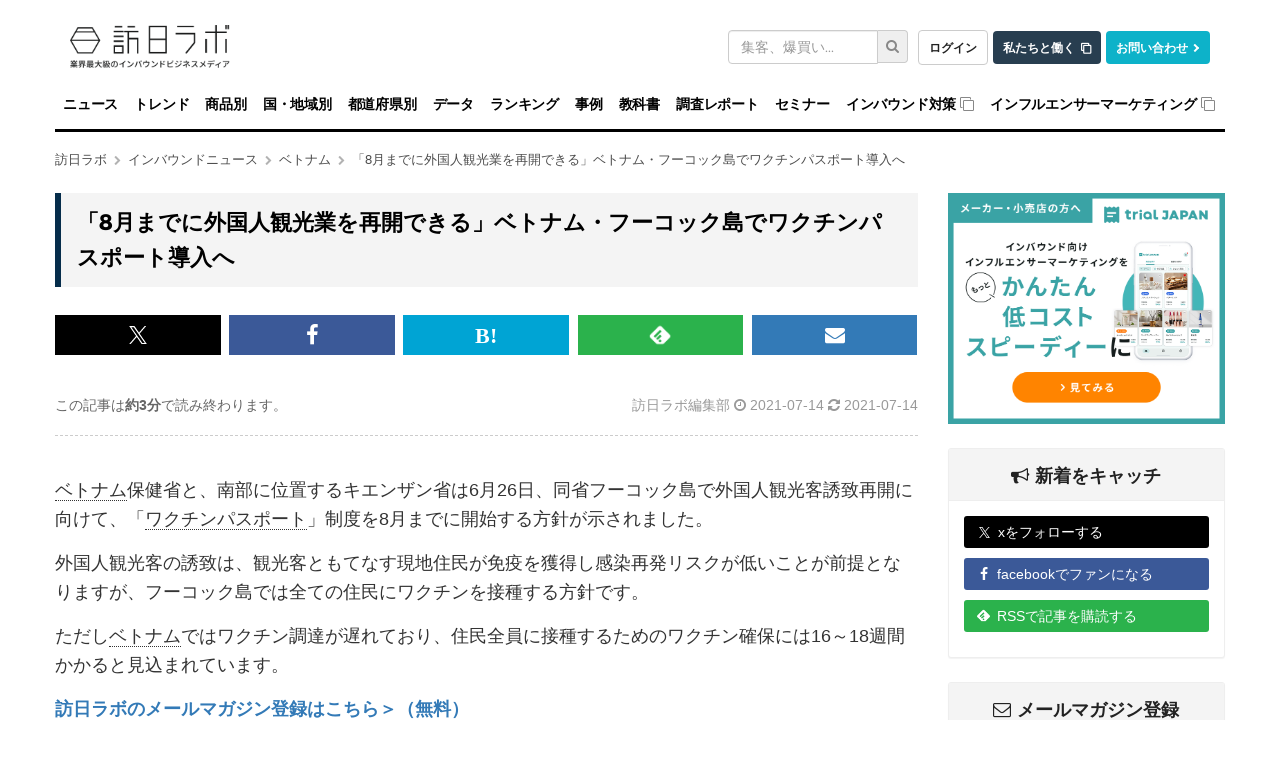

--- FILE ---
content_type: text/html; charset=utf-8
request_url: https://honichi.com/news/2021/07/14/vietnamvaccinepass/
body_size: 26044
content:
<!DOCTYPE html><html itemscope="itemscope" itemtype="http://schema.org/WebSite" lang="ja"><head><script>
//<![CDATA[
window.gon={};
//]]>
</script><meta charset="utf-8" /><meta content="IE=edge;chrome=1" http-equiv="X-UA-Compatible" /><meta content="width=device-width, initial-scale=1" name="viewport" /><meta content="https://honichi.com" itemprop="url" /><meta content="oA1_zxdCwgqY_UFCaiGxO6Wpk8WK3p7nqd4ZV0GM058" name="google-site-verification" /><meta content="no-referrer-when-downgrade" name="referrer" /><link href="//fonts.googleapis.com" rel="dns-prefetch" /><title>「8月までに外国人観光業を再開できる」ベトナム・フーコック島でワクチンパスポート導入へ | 訪日ラボ</title>
<meta name="description" content="ベトナム保健省と、南部に位置するキエンザン省は6月26日、同省フーコック島で外国人観光客誘致再開に向けて、「ワクチンパスポート」制度を8月までに開始する方針が示されました。 外国人観光客の誘致は、観光客ともてなす現地住民が免疫を獲得し感染再発リスクが低いことが前提となりますが、フーコック島では全ての住民にワクチンを接種する方針です。 ただしベトナムではワクチン調達が遅れており、住民全員に接種するためのワクチン確保には16～18週間かかると見込まれています。 目次...">
<link rel="canonical" href="https://honichi.com/news/2021/07/14/vietnamvaccinepass/">
<meta property="fb:admins" content="1034163350">
<meta property="fb:pages" content="470565056462815">
<meta property="og:site_name" content="訪日ラボ">
<meta property="og:title" content="「8月までに外国人観光業を再開できる」ベトナム・フーコック島でワクチンパスポート導入へ">
<meta property="og:description" content="ベトナム保健省と、南部に位置するキエンザン省は6月26日、同省フーコック島で外国人観光客誘致再開に向けて、「ワクチンパスポート」制度を8月までに開始する方針が示されました。 外国人観光客の誘致は、観光客ともてなす現地住民が免疫を獲得し感染再発リスクが低いことが前提となりますが、フーコック島では全ての住民にワクチンを接種する方針です。 ただしベトナムではワクチン調達が遅れており、住民全員に接種するためのワクチン確保には16～18週間かかると見込まれています。 目次...">
<meta property="og:type" content="article">
<meta property="og:url" content="https://honichi.com/news/2021/07/14/vietnamvaccinepass/">
<meta property="og:image" content="https://static.honichi.com/uploads/entry/image/8703/main_manh-nghiem-j-d5auG9dy4-unsplash.png">
<meta property="og:image:width" content="800">
<meta property="og:image:height" content="524">
<meta property="og:locale" content="ja_JP">
<meta property="twitter:title" content="「8月までに外国人観光業を再開できる」ベトナム・フーコック島でワクチンパスポート導入へ">
<meta property="twitter:description" content="ベトナム保健省と、南部に位置するキエンザン省は6月26日、同省フーコック島で外国人観光客誘致再開に向けて、「ワクチンパスポート」制度を8月までに開始する方針が示されました。 外国人観光客の誘致は、観光客ともてなす現地住民が免疫を獲得し感染再発リスクが低いことが前提となりますが、フーコック島では全ての住民にワクチンを接種する方針です。 ただしベトナムではワクチン調達が遅れており、住民全員に接種するためのワクチン確保には16～18週間かかると見込まれています。 目次...">
<meta property="twitter:card" content="summary_large_image">
<meta property="twitter:url" content="https://honichi.com/news/2021/07/14/vietnamvaccinepass/">
<meta property="twitter:image" content="https://static.honichi.com/uploads/entry/image/8703/main_manh-nghiem-j-d5auG9dy4-unsplash.png">
<meta property="twitter:image:width" content="800">
<meta property="twitter:image:height" content="524">
<meta name="twitter:site" content="@honichi_lab">
<meta property="article:published_time" content="2021-07-14T03:00:00Z">
<meta property="article:modified_time" content="2021-07-14T03:00:56Z">
<meta property="article:word" content="ベトナム">
<meta property="article:word" content="新型コロナウイルス">
<meta property="article:word" content="インバウンドニュース">
<meta property="article:word" content="海外事例">
<meta property="article:word" content="交通業界">
<meta property="article:word" content="特集記事">
<meta property="blog_card:image" content="https://static.honichi.com/uploads/entry/image/8703/main_manh-nghiem-j-d5auG9dy4-unsplash.png"><link href="https://honichi.com/feed" rel="alternate" title="Atom Feed" type="application/atom+xml" /><link href="https://static.honichi.com/assets/apple-touch-icon-precomposed-701ceef20f8bf12af88ed92ffae8fff614bc98a7c1df9636b8f26077eba00a81.png" rel="apple-touch-icon" /><link href="/favicon.png" rel="shortcut icon" /><link href="/favicon.ico" rel="icon" type="image/ico" /><link href="https://static.honichi.com/assets/logo-com-083ffb8452dda464798707c5b21f6ed9fcaef82d5e13900d7e3a46cf1d5509b3.png" id="meta_service_honichi_com_icon" rel="service_honichi_com-icon" /><link href="https://honichi.com/news/2021/07/13/watertaxi/" rel="prev" /><link data-turbo-track="reload" href="/css/tailwind.css" rel="stylesheet" /><style>﻿@font-face{font-display:swap}html{font-family:sans-serif;-ms-text-size-adjust:100%;-webkit-text-size-adjust:100%;font-size:10px;scroll-padding-top:135px}@media (max-width: 768px){html{scroll-padding-top:50px}}body{margin:0;font-family:"Helvetica Neue", Helvetica, Arial, sans-serif;font-size:14px;line-height:1.428571429;color:#333;-webkit-font-smoothing:antialiased}@supports (-webkit-overflow-scrolling: touch){body{cursor:pointer}}iframe{max-width:100%}.btn,img{vertical-align:middle}a{background-color:transparent;color:#337ab7;text-decoration:none}img{border:0}header,nav{display:block}.form-control,body{background-color:#fff}button,input{color:inherit;font:inherit;margin:0}button{overflow:visible;text-transform:none}button,input[type=submit]{-webkit-appearance:button}button::-moz-focus-inner,input::-moz-focus-inner{border:0;padding:0}input[type=search]::-webkit-search-cancel-button,input[type=search]::-webkit-search-decoration{-webkit-appearance:none}*,:after,:before{-webkit-box-sizing:border-box;-moz-box-sizing:border-box;box-sizing:border-box}button,input{font-family:inherit;font-size:inherit;line-height:inherit}.btn,.form-control{line-height:1.428571429;background-image:none}p{margin:0 0 10px;word-break:break-all}ul{margin-top:0;margin-bottom:10px}ul ul{margin-bottom:0}.btn,.input-group-addon{padding:6px 12px;font-size:14px;font-weight:400;text-align:center}input[type=search]{-webkit-box-sizing:border-box;-moz-box-sizing:border-box;box-sizing:border-box;-webkit-appearance:none}.form-control{display:block;width:100%;height:34px;padding:6px 12px;font-size:14px;color:#555;border:1px solid #ccc;border-radius:3px;-webkit-box-shadow:inset 0 1px 1px rgba(0,0,0,0.075);box-shadow:inset 0 1px 1px rgba(0,0,0,0.075)}.form-control::-moz-placeholder{color:#999;opacity:1}.form-control:-ms-input-placeholder{color:#999}.form-control::-webkit-input-placeholder{color:#999}.form-control::-ms-expand{border:0;background-color:transparent}.form-group{margin-bottom:15px}.input-group,.input-group-btn,.input-group-btn>.btn{position:relative}.btn,.nav{margin-bottom:0}.btn{display:inline-block;touch-action:manipulation;border:1px solid transparent;white-space:nowrap;border-radius:3px}.btn-default{color:#333;background-color:#fff;border-color:#ccc !important}.collapse{display:none}.input-group{display:table;border-collapse:separate}.input-group .form-control{position:relative;z-index:2;float:left;width:100%;margin-bottom:0}.input-group .form-control,.input-group-addon,.input-group-btn{display:table-cell}.input-group .form-control:not(:first-child):not(:last-child){border-radius:0}.input-group-addon,.input-group-btn{width:1%;white-space:nowrap;vertical-align:middle}.input-group-addon{line-height:1;color:#555;background-color:#eee;border:1px solid #ccc;border-radius:3px}.input-group-addon:first-child{border-bottom-right-radius:0;border-top-right-radius:0;border-right:0}.input-group-btn:last-child>.btn{border-bottom-left-radius:0;border-top-left-radius:0;z-index:2;margin-left:-1px}.input-group-btn{font-size:0;white-space:nowrap}.nav{padding-left:0;list-style:none}.nav:after,.nav:before{content:" ";display:table}.nav>li,.nav>li>a{display:block;position:relative}.nav>li>a{padding:10px 15px}.navbar-collapse:after,.navbar-collapse:before,.navbar-header:after,.navbar-header:before,.navbar:after,.navbar:before{content:" ";display:table}.nav-stacked>li{float:none}.nav-stacked>li+li{margin-top:2px;margin-left:0}.navbar{position:relative;min-height:50px;margin-bottom:20px;border:1px solid transparent}.navbar-collapse{overflow-x:visible;padding-right:15px;padding-left:15px;border-top:1px solid transparent;box-shadow:inset 0 1px 0 rgba(255,255,255,0.1);-webkit-overflow-scrolling:touch}.container>.navbar-collapse,.container>.navbar-header{margin-right:-15px;margin-left:-15px}.navbar-brand{float:left;padding:15px;font-size:18px;line-height:20px;height:50px}.navbar-brand>img{display:block}.navbar-toggle{position:relative;float:right;margin-right:15px;padding:9px 10px;margin-top:8px;margin-bottom:8px;background-color:transparent;background-image:none;border:1px solid transparent;border-radius:3px}.navbar-toggle .icon-bar{display:block;width:22px;height:2px;border-radius:1px}.navbar-toggle .icon-bar+.icon-bar{margin-top:4px}.navbar-nav{margin:7.5px -15px}.navbar-nav>li>a{padding-top:10px;padding-bottom:10px;line-height:20px}.fa{display:inline-block;font:normal normal normal 14px/1 FontAwesome;font-size:inherit;text-rendering:auto;-webkit-font-smoothing:antialiased;-moz-osx-font-smoothing:grayscale}.fa-search:before{content:""}.fa-chevron-right:before{content:""}.sr-only{position:absolute;width:1px;height:1px;padding:0;margin:-1px;overflow:hidden;clip:rect(0, 0, 0, 0);border:0}a.btn-com{color:#fff;background-color:#062D4B;border-color:#062D4B}#logo-first{height:68px;background:#fff;margin-top:0;margin-bottom:-1px;font-size:unset}#logo-first .logo{display:inline-block;margin:0;padding:25px 0 0}#logo-first form.search{width:180px;float:right;padding-top:30px}@media (max-width: 991px){#logo-first form.search{width:160px}}#logo-first .com-link{float:right;margin:0 0 0 10px;padding-top:30px}#logo-first .com-link a{margin-left:5px}#logo-first .com-link a:first-child{margin-left:0}#global-header{position:relative;z-index:999;border-radius:0}#global-header .navbar-toggle,#global-header .navbar-toggle .icon-bar{border:1px solid rgba(0,0,0,0.5)}#global-header .affix-wrap{width:100%;background:rgba(255,255,255,0.9);z-index:999}#global-navbar{border-bottom:3px solid #000}#global-navbar .nav a{color:#000;font-weight:700;font-family:Montserrat, "Helvetica Neue", sans-serif;letter-spacing:-0.015em;padding-left:8px;padding-right:8px}@media (max-width: 767px){#global-navbar .nav a{padding-left:16px;padding-right:16px}}#global-navbar .nav li{position:relative}#global-navbar .nav li .nav{display:none;min-width:100%;visibility:hidden;position:absolute;top:100%;left:0;opacity:0;height:0}#global-navbar .nav li .nav li+li{margin-top:0;border-top:1px solid rgba(70,70,70,0.8)}#global-navbar .nav li .nav a{background:rgba(0,0,0,0.8);color:#fff;padding-left:15px;padding-right:15px;white-space:nowrap}#global-navbar .nav li .nav .nav{left:100%;top:0;margin-left:0}#global-navbar .nav li .nav .nav a{background:rgba(60,60,60,0.8)}#global-navbar .nav li:not(.append_by_article){z-index:1}#global-navbar .nav li:not(.append_by_article) a[href^=http]::after{content:"";font-family:FontAwesome;font-weight:normal;color:#888;display:inline-block;margin-left:4px}.breadcrumbs{list-style:none;font-size:.9em;margin:0 0 24px;padding:0}.breadcrumbs a{color:rgba(0,0,0,0.7)}.breadcrumbs li{display:inline-block}.breadcrumbs li .fa{color:rgba(0,0,0,0.3);margin-left:7px;font-size:0.8em}.breadcrumbs__multiple{margin-bottom:8px;overflow:hidden;text-overflow:ellipsis;white-space:nowrap}.breadcrumbs__multiple:first-of-type{margin-top:-16px}.breadcrumbs__multiple:last-of-type{margin-bottom:24px}.breadcrumbs__multiple>li{display:inline}@media (max-width: 768px){.breadcrumbs__multiple{display:none}}.section-header{width:100%;font-size:1.2em;border-bottom:3px solid #000;margin:0 0 1em;padding:0 0 0.5em}.section-header.font-lg{font-size:1.7em}h1,h2,h3,h4,h5,h6,.h1,.h2,.h3,.h4,.h5,.h6{font-family:"Montserrat", "Helvetica Neue", sans-serif;font-weight:500;line-height:1.1;color:inherit}h2,.h2{font-size:30px}h3,.h3{font-size:24px}.page-header{display:flex;align-items:baseline;flex-wrap:wrap;gap:4px 8px;width:100%;overflow:hidden;padding:0;margin:0 0 32px 0;border:0}.page-header h1{display:inline-block;font-size:30px;font-weight:700;letter-spacing:0.1em;line-height:1.2;word-break:break-all;margin:0;position:relative}.page-header .note{font-weight:bold;font-size:18px;display:inline-block}.article-content{font-size:1.3em;line-height:1.6em;margin-bottom:5em}.word .article-content{margin-bottom:0}.article-content h2,.article-content h3,.article-content h4,.article-content h5,.article-content h6,.article-content .heading{margin:1.5em 0;font-weight:bold}.article-content p{margin-bottom:15px}.article-content>section{margin-top:32px}.btn-block{display:block;width:100%}.btn-success{color:#fff;background-color:#5cb85c;border-color:#4cae4c}.btn{display:inline-block;margin-bottom:0;font-weight:normal;text-align:center;vertical-align:middle;touch-action:manipulation;cursor:pointer;background-image:none;border:1px solid transparent;white-space:nowrap;padding:6px 12px;font-size:14px;line-height:1.428571429;border-radius:3px;-webkit-user-select:none;-moz-user-select:none;-ms-user-select:none;user-select:none}.help-block{display:block;margin-top:5px;margin-bottom:10px;color:#737373}.panel{margin-bottom:20px;background-color:#fff;border:1px solid transparent;border-radius:3px;-webkit-box-shadow:0 1px 1px rgba(0,0,0,0.05);box-shadow:0 1px 1px rgba(0,0,0,0.05)}.panel-body{padding:15px}.panel-body:before,.panel-body:after{content:" ";display:table}.panel-body:after{clear:both}.panel-heading{padding:10px 15px;border-bottom:1px solid transparent;border-top-right-radius:2px;border-top-left-radius:2px}.panel-heading>.dropdown .dropdown-toggle{color:inherit}.panel-title{margin-top:0;margin-bottom:0;font-size:16px;color:inherit}.panel-info{border-color:#eee}.panel-info>.panel-heading{color:#222;background-color:#f4f4f4;border-color:#eee}.panel-info>.panel-heading>h2{margin-top:8px;margin-bottom:4px;font-size:18px;font-weight:bold}.panel-info>.panel-heading+.panel-collapse>.panel-body{border-top-color:#eee}.panel-info>.panel-footer+.panel-collapse>.panel-body{border-bottom-color:#eee}.panel-body{padding:15px}.sidebar .panel-heading h2,.wrap-mailmag-box .side-mailmag-box p{font-weight:bold;text-align:center}.sidebar .panel-heading h2 i{margin-right:6px}h4,.h4{font-size:18px}h4,.h4,h5,.h5,h6,.h6{margin-top:10px;margin-bottom:10px}.wrap-mailmag-box .side-mailmag-box .form-group{margin-bottom:0}.form-horizontal .form-group{margin-left:-15px;margin-right:-15px}.wrap-sns_banners-box .side-sns_banners-box ul{padding-left:0;margin-left:-15px;margin-right:-15px;text-align:left}.wrap-sns_banners-box .side-sns_banners-box li{list-style:none;margin-bottom:10px}.wrap-sns_banners-box .side-sns_banners-box li a{color:#fff;border-radius:3px;padding:6px 0 6px 10px}.wrap-sns_banners-box .side-sns_banners-box li i{width:9%;margin-right:2px;text-align:center}.sidebar-banner a{max-width:300px;width:100%;display:block;margin:0 auto}.sidebar-banner img{max-width:277px;height:auto}@media (max-width: 768px){.sidebar-banner img{max-width:227px}}.fa-envelope-o:before{content:""}.fa-twitter:before{content:""}.fa-facebook:before{content:""}.fa-bullhorn:before{content:""}.wrap-sns_banners-box .side-sns_banners-box li .feedly-icon{background:url(https://s3.feedly.com/img/follows/feedly-follow-logo-white_2x.png) no-repeat 0 0;background-size:100% 100%;display:inline-block;width:1.1em;height:1.1em;margin-bottom:-0.2em;margin-left:2px;margin-right:6px}.wrap-sns_banners-box .side-sns_banners-box li .x-icon{background:url("/assets/x-icon.svg") no-repeat 0 0;background-size:100% 100%;display:inline-block;width:0.8em;height:0.8em;margin-left:5px;margin-right:8px;margin-bottom:-0.1em}.wrap-sns_banners-box .side-sns_banners-box li a.twitter{background-color:#000}.wrap-sns_banners-box .side-sns_banners-box li a.facebook{background-color:#3b5998}.wrap-sns_banners-box .side-sns_banners-box li a.feedly{background-color:#2bb24c}.wrap-mailmag-box .mailmag-form .list-unstyled{text-align:left}.wrap-mailmag-box .btn-mailmag{background-color:#337ab7;font-weight:bold;color:#fff;opacity:1}.sidebar-resourse.sidebar-banner img{cursor:pointer;width:100%;height:auto}.sidebar-resourse.sidebar-banner .resource_name{cursor:pointer;margin:5px 0 10px 5px}.sidebar-resourse.sidebar-banner .panel{margin-bottom:0 !important}.sidebar-resourse.sidebar-banner .resource_img{padding:0 !important}.sidebar-resourse.sidebar-banner .resource_img:hover{text-decoration:none}.sidebar-resourse.sidebar-banner .resource_link{padding:5px !important;color:black !important}.sidebar-resourse.sidebar-banner .resource_link:hover{text-decoration:none}.sticky-sidebar{transition:top 0.3s ease}.sticky-sidebar.is-sticky{position:fixed;top:150px;width:inherit;max-width:inherit;z-index:100}@media (max-width: 768px){.sticky-sidebar.is-sticky{position:static}}.sticky-sidebar .report-info{text-align:left}.sticky-sidebar .report-info .info-row{display:flex;align-items:baseline;margin-bottom:12px}.sticky-sidebar .report-info .info-row:last-child{margin-bottom:0}.sticky-sidebar .report-info .info-label{font-weight:600;color:#333;margin-right:10px;min-width:60px;font-size:14px}.sticky-sidebar .report-info .info-value{color:#666;font-size:14px}.sticky-sidebar .report-info .info-value .badge{margin-right:5px;margin-bottom:3px;font-size:12px;padding:4px 8px;background-color:#6c757d;color:white;border-radius:20px;white-space:unset;line-height:1.2}.sticky-sidebar .report-info .info-value .badge:last-child{margin-right:0}.sticky-sidebar .report-button-container{margin-top:15px}.sticky-sidebar .report-button-container .btn{width:100%;padding:12px 20px;font-size:16px;font-weight:bold;border-radius:4px;transition:all 0.3s ease}.sticky-sidebar .report-button-container .btn:hover{transform:translateY(-2px);box-shadow:0 4px 12px rgba(0,0,0,0.15)}.sidebar .sticky-sidebar.is-sticky{position:fixed;top:150px;width:inherit;max-width:inherit;z-index:100}.share-buttons{display:flex;margin:28px 0 20px}.share-buttons:before,.share-buttons:after{content:" ";display:table}.share-buttons:after{clear:both}.share-buttons a{color:#fff;display:flex;align-items:center;justify-content:center;width:100%;margin-right:1%;padding:5px 0;font-size:22px;min-height:40px}.share-buttons a.facebook{background-color:#3b5998}.share-buttons a.twitter{background-color:#000}.share-buttons a.pocket{background-color:#ee4459}.js-webworker-supported .share-buttons a.pocket{display:none}.share-buttons a.webpush{background-color:#e89f1b;display:none}.js-webworker-supported .share-buttons a.webpush{display:inherit}.share-buttons a.line{background-color:#06C755}.share-buttons a.hateb{background-color:#00a4d4}.share-buttons a.feedly{background-color:#2bb24c}.share-buttons a.mailmag{background-color:#337ab7;margin-right:0}.share-buttons a.mailmag i{font-size:20px}.share-buttons .fa-hateb:before{content:"B!";font-family:Verdana;font-weight:bold}.share-buttons .feedly-icon{background:url(https://s3.feedly.com/img/follows/feedly-follow-logo-white_2x.png) no-repeat 0 0;background-size:100% 100%;display:inline-block;width:1.1em;height:1.1em}.share-buttons .x-icon{background:url("/assets/x-icon.svg") no-repeat 0 0;background-size:100% 100%;display:inline-block;width:0.8em;height:0.8em}@media (min-width: 1350px){.share-buttons-sticky-wrap{position:absolute;top:0;bottom:0;left:-76px}.share-buttons-sticky-wrap .share-buttons{position:sticky;display:flex;flex-direction:column;top:120px;margin:0}.share-buttons-sticky-wrap .share-buttons a{border-radius:5px;width:45px;height:45px;display:flex;align-items:center;justify-content:center;margin-top:12px}.share-buttons-sticky-wrap .share-buttons a:first-child{margin-top:0}.share-buttons-sticky-wrap .share-buttons iframe{opacity:0 !important}.share-buttons-bigscreen-hide .share-buttons{visibility:hidden;height:0;margin:0}.share-buttons-bigscreen-hide .share-buttons a{height:0}.share-buttons-bigscreen-hide .share-buttons iframe{visibility:hidden !important}}.container:after,.nav:after,.navbar-collapse:after,.navbar-header:after,.navbar:after{clear:both}.container{margin-right:auto;margin-left:auto;padding-left:15px;padding-right:15px}.container:after,.container:before{content:" ";display:table}.row{margin-left:-15px;margin-right:-15px}.col-xs-1,.col-sm-1,.col-md-1,.col-lg-1,.col-xs-2,.col-sm-2,.col-md-2,.col-lg-2,.col-xs-3,.col-sm-3,.col-md-3,.col-lg-3,.col-xs-4,.col-sm-4,.col-md-4,.col-lg-4,.col-xs-5,.col-sm-5,.col-md-5,.col-lg-5,.col-xs-6,.col-sm-6,.col-md-6,.col-lg-6,.col-xs-7,.col-sm-7,.col-md-7,.col-lg-7,.col-xs-8,.col-sm-8,.col-md-8,.col-lg-8,.col-xs-9,.col-sm-9,.col-md-9,.col-lg-9,.col-xs-10,.col-sm-10,.col-md-10,.col-lg-10,.col-xs-11,.col-sm-11,.col-md-11,.col-lg-11,.col-xs-12,.col-sm-12,.col-md-12,.col-lg-12{position:relative;min-height:1px;padding-left:15px;padding-right:15px}.col-xs-4{width:33.3333333333%}.col-xs-8{width:66.6666666667%}@-ms-viewport{width:device-width}.visible-lg-block,.visible-lg-inline,.visible-lg-inline-block,.visible-md-block,.visible-md-inline,.visible-md-inline-block,.visible-sm-block,.visible-sm-inline,.visible-sm-inline-block,.visible-xs-block,.visible-xs-inline,.visible-xs-inline-block,.visible-xs{display:none !important}@media (min-width: 768px){.container{width:750px}.col-sm-4{width:33.3333333333%}.col-sm-8{width:66.6666666667%}.navbar{border-radius:3px}.navbar-header{float:left}.navbar-collapse{width:auto;border-top:0;box-shadow:none}.navbar-collapse.collapse{display:block !important;height:auto !important;padding-bottom:0;overflow:visible !important}.container>.navbar-collapse,.container>.navbar-header{margin-right:0;margin-left:0}.navbar-toggle{display:none}.navbar-nav{float:left;margin:0}.navbar-nav>li{float:left}.navbar-nav>li>a{padding-top:15px;padding-bottom:15px}#global-header .container{padding:0}#global-header .navbar-brand{display:none;padding:15px 15px 15px 0}#global-header .navbar-brand img{opacity:0;margin-left:-100px}#global-header .navbar-append{padding:0;height:0;float:right;max-width:240px;overflow:hidden;opacity:0;margin-right:-100px}#global-header .navbar-append .form-group{margin-bottom:0}#global-navbar .nav li .nav{display:block}}@media (min-width: 992px){.container{width:970px}#global-navbar{padding-left:0;padding-right:0}.col-md-3,.col-md-4,.col-md-8,.col-md-9,.col-sm-4,.col-sm-8,.col-xs-4,.col-xs-8{float:left}.col-md-3{width:25%}.col-md-4{width:33.3333333333%}.col-md-9{width:75%}main.main{padding-left:0}aside.sidebar{padding-right:0;display:block}.row .col-lg-12,.row .col-md-12{padding-left:0;padding-right:0}}@media (min-width: 1200px){.container{width:1170px}}@media (max-width: 767px){.visible-xs,.visible-xs-block{display:block !important}.visible-xs-inline{display:inline !important}.visible-xs-inline-block{display:inline-block !important}.hidden-xs{display:none !important}#logo-first .com-link{margin-bottom:2px}#logo-first{display:none}#global-header .affix-wrap{position:fixed;top:0;margin-top:-1px}iframe:not(.instagram-media){height:auto}.entry-grid .entry a .meta{font-size:16px}}@media (max-width: 767px){#global-navbar .nav>li>a{padding-left:16px;padding-right:16px}}@media (max-width: 991px) and (min-width: 768px){#global-navbar .nav a{font-size:.9em;padding-left:5px;padding-right:5px}}@media (max-width: 1199px) and (min-width: 992px){#global-navbar .nav li a{font-size:12px;padding-left:5px;padding-right:5px}}.js-expand-content .fn-expand-content-body.is-close{position:relative;overflow:hidden}.js-expand-content .fn-expand-content-body.is-close.set-gradient:after{content:'';position:absolute;bottom:0;left:0;width:100%;height:50px;background:linear-gradient(rgba(255,255,255,0), #fff 80%)}.js-expand-content .fn-expand-content-btn{display:block;margin:10px auto 0}
article.article{padding-bottom:40px}article.article .banner{padding-bottom:20px}article.article .banner img{width:100%;max-width:992px}article.article .readmore-button-open{margin:0 auto 2em;width:80%;min-width:300px;display:block;white-space:normal;font-size:1.8em}article.article .readmore-button-close{font-size:1.1em;display:block;text-align:center}article.article h1.aritcle-sp-title{font-size:1.2em;font-weight:700;margin:0 0 10px;border-left-width:5px;padding-left:10px}.article-heading{background-size:cover;background-position:50% 30%}.article-heading h1{margin:0;padding:40px;color:#fff;background-color:rgba(0,0,0,0.4);text-shadow:1px 1px 10px #000;font-size:1.6em;font-weight:700;line-height:1.8em}@media (max-width: 768px){.article-heading{height:70px}.article-heading h1{display:none}.article-meta{padding-bottom:20px;border-bottom:1px dashed #ccc;margin-bottom:30px}}.article-content{font-size:1.3em;line-height:1.6em;margin-bottom:5em}.article-content img{max-width:100%}.article-content .h-auto{height:auto}.article-content .heading,.article-content h2,.article-content h3,.article-content h4,.article-content h5,.article-content h6{margin:1.5em 0;font-weight:700}.article-content>section{margin-top:32px}.article-content h2{margin:2.5em 0 1em !important}.article-content p{margin-bottom:15px}.article-meta{padding:20px 0;border-bottom:1px dashed #ccc;margin-bottom:30px}.article-meta:before,.article-meta:after{content:" ";display:table}.article-meta:after{clear:both}.article-meta a,.article-meta{color:#999}.article-meta .read-time{color:#666}@media (max-width: 992px){.author-time-row{padding-right:0px}}@media (min-width: 768px){.article-meta .author-time{float:right}.article-meta .read-time{float:left}}.article-sp-banner{display:none;margin-left:auto;margin-right:auto;margin-bottom:40px;max-width:500px}.article-sp-banner img{width:100%;height:auto}@media (max-width: 991px){.article-sp-banner{display:block}}.toc_upper_banner{display:none}
</style><style>.article-content img{width:100%}</style></head><body data-page-id="current_resource.page_id" id="entries_show"><div class="header-wrapper"><h1 class="container" id="logo-first"><a class="logo" href="/"><img width="160" height="43" alt="インバウンド担当者のためのインバウンドニュースサイト 訪日ラボ" srcset="https://static.honichi.com/assets/logo-smartformat-66488ba3a0a1b286f7fe10069276db4f2c6bb8341c7c9c5623497958a04d968c.png?ixlib=rails-2.1.4&amp;auto=format&amp;w=320 320w, https://static.honichi.com/assets/logo-smartformat-66488ba3a0a1b286f7fe10069276db4f2c6bb8341c7c9c5623497958a04d968c.png?ixlib=rails-2.1.4&amp;auto=format&amp;w=414 414w, https://static.honichi.com/assets/logo-smartformat-66488ba3a0a1b286f7fe10069276db4f2c6bb8341c7c9c5623497958a04d968c.png?ixlib=rails-2.1.4&amp;auto=format&amp;w=768 768w, https://static.honichi.com/assets/logo-smartformat-66488ba3a0a1b286f7fe10069276db4f2c6bb8341c7c9c5623497958a04d968c.png?ixlib=rails-2.1.4&amp;auto=format&amp;w=960 960w, https://static.honichi.com/assets/logo-smartformat-66488ba3a0a1b286f7fe10069276db4f2c6bb8341c7c9c5623497958a04d968c.png?ixlib=rails-2.1.4&amp;auto=format&amp;w=1024 1024w" sizes="100vw" src="https://static.honichi.com/assets/logo-smartformat-66488ba3a0a1b286f7fe10069276db4f2c6bb8341c7c9c5623497958a04d968c.png?ixlib=rails-2.1.4&auto=format" /></a><p class="com-link"><a class="header-button header-button__login" href="/sign_in/" id="header-auth-button">ログイン</a><a class="header-button header-button__recruit" href="https://herp.careers/v1/movinc/requisition-groups/c9460a13-2529-436d-967d-c919008b1ead">私たちと働く</a><a class="header-button header-button__contact" href="/contact/">お問い合わせ</a></p><form class="search header-search" id="entry_search" action="/search/" accept-charset="UTF-8" method="get"><div class="form-group"><label class="sr-only control-label" for="header-search-input-text">キーワード検索</label><div class="input-group"><input placeholder="集客、爆買い..." class="form-control header-search-form" type="search" name="q[word_cont_all]" id="q_word_cont_all" /><span class="input-group-btn"><button name="commit" type="submit" id="q_submit" value="検索" class="header-search-button" aria-label="検索"><i class="fa fa-search"></i></button></span></div></div></form></h1><header class="navbar" id="global-header"><div class="affix-wrap" id="top"><div class="container"><div class="navbar-header"><button aria-controls="global-navbar" aria-expanded="false" class="collapsed navbar-toggle" data-target="#global-navbar" data-toggle="collapse" type="button"><span class="sr-only">ナビゲーションの表示を切り替える</span><span class="icon-bar"></span><span class="icon-bar"></span><span class="icon-bar"></span></button><a class="navbar-brand" href="/"><img width="100" height="18" alt="訪日ラボ" srcset="https://static.honichi.com/assets/logo-200-e23e092d30462c5375aff33253608c9134db565d0515c1a7f9b8d0617c3af109.png?ixlib=rails-2.1.4&amp;auto=format&amp;w=320 320w, https://static.honichi.com/assets/logo-200-e23e092d30462c5375aff33253608c9134db565d0515c1a7f9b8d0617c3af109.png?ixlib=rails-2.1.4&amp;auto=format&amp;w=414 414w, https://static.honichi.com/assets/logo-200-e23e092d30462c5375aff33253608c9134db565d0515c1a7f9b8d0617c3af109.png?ixlib=rails-2.1.4&amp;auto=format&amp;w=768 768w" sizes="100vw" src="https://static.honichi.com/assets/logo-200-e23e092d30462c5375aff33253608c9134db565d0515c1a7f9b8d0617c3af109.png?ixlib=rails-2.1.4&auto=format" /></a></div><nav class="collapse navbar-collapse" id="global-navbar"><ul class="nav navbar-nav"><li><a href="/news/">ニュース</a></li><li><a href="/trend/">トレンド</a></li><li><a href="/goods/">商品別</a><ul class="nav nav-stacked"><li><a href="/goods/items/">インバウンド人気商品・お土産の一覧</a></li><li><a href="/goods/search/">キーワードから探す</a></li><li><a href="/goods/categories/">商品カテゴリ別インバウンド人気商品・お土産</a></li><li><a href="/goods/price/">価格帯別インバウンド人気商品・お土産</a></li><li><a href="/goods/companies/">メーカー別インバウンド人気商品・お土産</a></li><li><a href="/goods/brands/">ブランド別インバウンド人気商品・お土産</a></li><li><a href="/goods/store_categories/">店舗業態別インバウンド人気商品・お土産</a></li><li><a href="/goods/chains/">チェーン別インバウンド人気商品・お土産</a></li><li><a href="/goods/prefectures/">都道府県別インバウンド人気商品・お土産</a></li><li><a href="/goods/visitors/">国籍別インバウンド人気商品・お土産</a></li><li><a href="/goods/languages/">言語別インバウンド人気商品・お土産</a></li><li><a href="/goods/age/">年代別インバウンド人気商品・お土産</a></li><li><a href="/goods/gender/">性別インバウンド人気商品・お土産</a></li></ul></li><li><a href="/visitors/">国・地域別</a><ul class="nav nav-stacked"><li><a href="/visitors/asia/china/">訪日中国人観光客</a></li><li><a href="/visitors/asia/taiwan/">訪日台湾人観光客</a></li><li><a href="/visitors/asia/hongkong/">訪日香港人観光客</a></li><li><a href="/visitors/asia/korea/">訪日韓国人観光客</a></li><li><a href="/visitors/asia/thailand/">訪日タイ人観光客</a></li><li><a href="/visitors/asia/">その他アジア　＞</a><ul class="nav nav-stacked"><li><a href="/visitors/asia/singapore/">訪日シンガポール人観光客</a></li><li><a href="/visitors/asia/malaysia/">訪日マレーシア人観光客</a></li><li><a href="/visitors/asia/indonesia/">訪日インドネシア人観光客</a></li><li><a href="/visitors/asia/philippines/">訪日フィリピン人観光客</a></li><li><a href="/visitors/asia/vietnam/">訪日べトナム人観光客</a></li><li><a href="/visitors/asia/india/">訪日インド人観光客</a></li><li><a href="/visitors/asia/middleeast/turkey/">訪日トルコ人観光客</a></li><li><a href="/visitors/asia/middleeast/gcc6/">GCC6か国からの訪日観光客</a></li></ul></li><li><a href="/visitors/northamerica/us/">訪日アメリカ人観光客</a></li><li><a href="/visitors/northamerica/canada/">訪日カナダ人観光客</a></li><li><a href="/visitors/oceania/australia/">訪日オーストラリア人観光客</a></li><li><a href="/visitors/europe/uk/">訪日イギリス人観光客</a></li><li><a href="/visitors/europe/france/">訪日フランス人観光客</a></li><li><a href="/visitors/europe/germany/">訪日ドイツ人観光客</a></li><li><a href="/visitors/europe/">その他ヨーロッパ　＞</a><ul class="nav nav-stacked"><li><a href="/visitors/europe/italy/">訪日イタリア人観光客</a></li><li><a href="/visitors/europe/russia/">訪日ロシア人観光客</a></li><li><a href="/visitors/europe/spain/">訪日スペイン人観光客</a></li><li><a href="/visitors/europe/northeurope/sweden/">訪日スウェーデン人観光客</a></li><li><a href="/visitors/europe/northeurope/denmark/">訪日デンマーク人観光客</a></li><li><a href="/visitors/europe/northeurope/norway/">訪日ノルウェー人観光客</a></li><li><a href="/visitors/europe/northeurope/finland/">訪日フィンランド人観光客</a></li></ul></li></ul></li><li><a href="/areas/">都道府県別</a><ul class="nav nav-stacked"><li><a href="/areas/hokkaido/">北海道地方　＞</a><ul class="nav nav-stacked"><li><a href="/areas/hokkaido/hokkaido/">北海道のインバウンド需要</a></li></ul></li><li><a href="/areas/tohoku/">東北地方　＞</a><ul class="nav nav-stacked"><li><a href="/areas/tohoku/aomori/">青森県のインバウンド需要</a></li><li><a href="/areas/tohoku/iwate/">岩手県のインバウンド需要</a></li><li><a href="/areas/tohoku/akita/">秋田県のインバウンド需要</a></li><li><a href="/areas/tohoku/miyagi/">宮城県のインバウンド需要</a></li><li><a href="/areas/tohoku/yamagata/">山形県のインバウンド需要</a></li><li><a href="/areas/tohoku/fukushima/">福島県のインバウンド需要</a></li></ul></li><li><a href="/areas/kanto/">関東地方　＞</a><ul class="nav nav-stacked"><li><a href="/areas/kanto/tokyo/">東京都のインバウンド需要</a></li><li><a href="/areas/kanto/kanagawa/">神奈川県のインバウンド需要</a></li><li><a href="/areas/kanto/chiba/">千葉県のインバウンド需要</a></li><li><a href="/areas/kanto/saitama/">埼玉県のインバウンド需要</a></li><li><a href="/areas/kanto/totigi/">栃木県のインバウンド需要</a></li><li><a href="/areas/kanto/ibaraki/">茨城県のインバウンド需要</a></li><li><a href="/areas/kanto/gunma/">群馬県のインバウンド需要</a></li></ul></li><li><a href="/areas/koshinetsu/">甲信越地方　＞</a><ul class="nav nav-stacked"><li><a href="/areas/koshinetsu/niigata/">新潟県のインバウンド需要</a></li><li><a href="/areas/koshinetsu/nagano/">長野県のインバウンド需要</a></li><li><a href="/areas/koshinetsu/yamanashi/">山梨県のインバウンド需要</a></li></ul></li><li><a href="/areas/hokuriku/">北陸地方　＞</a><ul class="nav nav-stacked"><li><a href="/areas/hokuriku/ishikawa/">石川県のインバウンド需要</a></li><li><a href="/areas/hokuriku/toyama/">富山県のインバウンド需要</a></li><li><a href="/areas/hokuriku/fukui/">福井県のインバウンド需要</a></li></ul></li><li><a href="/areas/tokai/">東海地方　＞</a><ul class="nav nav-stacked"><li><a href="/areas/tokai/aichi/">愛知県のインバウンド需要</a></li><li><a href="/areas/tokai/shizuoka/">静岡県のインバウンド需要</a></li><li><a href="/areas/tokai/mie/">三重県のインバウンド需要</a></li><li><a href="/areas/tokai/gihu/">岐阜県のインバウンド需要</a></li></ul></li><li><a href="/areas/kansai/">関西地方　＞</a><ul class="nav nav-stacked"><li><a href="/areas/kansai/osaka/">大阪府のインバウンド需要</a></li><li><a href="/areas/kansai/kyoto/">京都府のインバウンド需要</a></li><li><a href="/areas/kansai/hyogo/">兵庫県のインバウンド需要</a></li><li><a href="/areas/kansai/wakayama/">和歌山県のインバウンド需要</a></li><li><a href="/areas/kansai/nara/">奈良県のインバウンド需要</a></li><li><a href="/areas/kansai/shiga/">滋賀県のインバウンド需要</a></li></ul></li><li><a href="/areas/chugokushikoku/">中国・四国地方　＞</a><ul class="nav nav-stacked"><li><a href="/areas/chugokushikoku/hiroshima/">広島県のインバウンド需要</a></li><li><a href="/areas/chugokushikoku/yamaguchi/">山口県のインバウンド需要</a></li><li><a href="/areas/chugokushikoku/okayama/">岡山県のインバウンド需要</a></li><li><a href="/areas/chugokushikoku/tottori/">鳥取県のインバウンド需要</a></li><li><a href="/areas/chugokushikoku/shimane/">島根県のインバウンド需要</a></li><li><a href="/areas/chugokushikoku/ehime/">愛媛県のインバウンド需要</a></li><li><a href="/areas/chugokushikoku/kouchi/">高知県のインバウンド需要</a></li><li><a href="/areas/chugokushikoku/kagawa/">香川県のインバウンド需要</a></li><li><a href="/areas/chugokushikoku/tokushima/">徳島県のインバウンド需要</a></li></ul></li><li><a href="/areas/kyushuokinawa/">九州・沖縄地方　＞</a><ul class="nav nav-stacked"><li><a href="/areas/kyushuokinawa/fukuoka/">福岡県のインバウンド需要</a></li><li><a href="/areas/kyushuokinawa/okinawa/">沖縄県のインバウンド需要</a></li><li><a href="/areas/kyushuokinawa/nagasaki/">長崎県のインバウンド需要</a></li><li><a href="/areas/kyushuokinawa/kumamoto/">熊本県のインバウンド需要</a></li><li><a href="/areas/kyushuokinawa/oita/">大分県のインバウンド需要</a></li><li><a href="/areas/kyushuokinawa/saga/">佐賀県のインバウンド需要</a></li><li><a href="/areas/kyushuokinawa/miyazaki/">宮崎県のインバウンド需要</a></li><li><a href="/areas/kyushuokinawa/kagoshima/">鹿児島県のインバウンド需要</a></li></ul></li><li><a href="/areas/kanto/tokyo/">東京</a></li><li><a href="/areas/kansai/osaka/">大阪</a></li><li><a href="/areas/kansai/kyoto/">京都</a></li></ul></li><li><a href="/data/">データ</a><ul class="nav nav-stacked"><li><a href="/data/trend/">時系列・トレンドで見るインバウンドデータ</a><ul class="nav nav-stacked"><li><a href="/data/trend/graph/">グラフで見る時系列・トレンド</a></li><li><a href="/data/trend/2019/">2019年の時系列・トレンド</a></li><li><a href="/data/trend/2018/">2018年の時系列・トレンド</a></li><li><a href="/data/trend/2017/">2017年の時系列・トレンド</a></li></ul></li><li><a href="/data/demand/">インバウンド需要データ（訪日外国人観光客数）</a><ul class="nav nav-stacked"><li><a href="/data/demand/graph/">グラフで見るインバウンド需要</a></li><li><a href="/data/demand/2019/">2019年のインバウンド需要</a></li><li><a href="/data/demand/2018/">2018年のインバウンド需要</a></li><li><a href="/data/demand/2017/">2017年のインバウンド需要</a></li></ul></li><li><a href="/data/stay/">インバウンド宿泊データ（宿泊旅行統計調査）</a><ul class="nav nav-stacked"><li><a href="/data/stay/graph/">グラフで見るインバウンド宿泊</a></li><li><a href="/data/stay/2019/">2019年のインバウンド宿泊</a></li><li><a href="/data/stay/2018/">2018年のインバウンド宿泊</a></li><li><a href="/data/stay/2017/">2017年のインバウンド宿泊</a></li></ul></li><li><a href="/data/consumption/">インバウンド消費データ（訪日外国人消費動向）</a><ul class="nav nav-stacked"><li><a href="/data/consumption/graph/">グラフで見るインバウンド消費</a></li><li><a href="/data/consumption/2019/">2019年のインバウンド消費</a></li><li><a href="/data/consumption/2018/">2018年のインバウンド消費</a></li><li><a href="/data/consumption/2017/">2017年のインバウンド消費</a></li></ul></li><li><a href="/data/immigration/">インバウンド出入国データ（空港/湾港別出入国外国人）</a><ul class="nav nav-stacked"><li><a href="/data/immigration/naritaairport/">成田空港の出入国外国人数</a></li><li><a href="/data/immigration/kansaiairport/">関西空港の出入国外国人数</a></li><li><a href="/data/immigration/hanedaairport/">羽田空港の出入国外国人数</a></li></ul></li><li><a href="/words/">インバウンド用語辞典</a></li></ul></li><li><a href="/ranking/">ランキング</a><ul class="nav nav-stacked"><li><a href="/ranking/spot2020/">人気観光スポットランキング</a></li><li><a href="/ranking/activity2020/">人気体験・ツアーランキング</a></li><li><a href="/goods/categories/food/ranking/?utm_source=honichilab&amp;utm_medium=global_navi&amp;utm_campaign=goods_food_ranking">人気食料品ランキング</a></li><li><a href="/goods/categories/cosmetic/ranking/?utm_source=honichilab&amp;utm_medium=global_navi&amp;utm_campaign=goods_cosmetic_ranking">人気化粧品ランキング</a></li><li><a href="/goods/categories/medicine/ranking/?utm_source=honichilab&amp;utm_medium=global_navi&amp;utm_campaign=goods_medicine_ranking">人気医薬品ランキング</a></li></ul></li><li><a href="/cases/">事例</a><ul class="nav nav-stacked"><li><a href="/cases/measures/social/">ソーシャルメディア</a></li><li><a href="/cases/measures/web/">ウェブサイト</a></li><li><a href="/cases/measures/movie/">動画</a></li><li><a href="/cases/measures/local/">地方創生・地方誘致</a></li><li><a href="/cases/industries/localgovernments/">自治体</a></li><li><a href="/cases/measures/translation/">多言語化</a></li><li><a href="/cases/measures/settlement/">決済 (電子決済・クレカ)</a></li><li><a href="/cases/kutikomi/">口コミサイト対策</a></li></ul></li><li><a href="/curriculums/">教科書</a><ul class="nav nav-stacked"><li><a href="/curriculums/gbp/">Google マップの教科書</a></li><li><a href="/curriculums/inbound/">インバウンド対策の教科書</a></li><li><a href="/curriculums/taisyutenpyo/">大衆点評の教科書</a></li><li><a href="/curriculums/wechat/">WeChatの教科書</a></li><li><a href="/curriculums/wechatpay/">WeChat Payの教科書</a></li></ul></li><li><a href="/reports/">調査レポート</a><ul class="nav nav-stacked"><li><a href="/reports/?genre=10">人気観光地口コミ分析</a></li><li><a href="/reports/?genre=8">業界別口コミ分析</a></li><li><a href="/reports/?genre=9">インバウンド情報まとめ</a></li><li><a href="/reports/?genre=6">独自調査</a></li></ul></li><li><a href="/events/">セミナー</a><ul class="nav nav-stacked"><li><a href="/events/seminars/">開催予定・アーカイブ配信中のセミナー</a></li></ul></li><li><a target="_blank" href="https://service.honichi.com?utm_medium=referral&amp;utm_campaign=global_navi">インバウンド対策</a></li><li><a target="_blank" href="https://trialjapan.com/?utm_medium=referral&amp;utm_campaign=global_navi">インフルエンサーマーケティング</a></li></ul><div class="com-link visible-xs-block"><form class="search header-search" id="entry_search" action="/search/" accept-charset="UTF-8" method="get"><div class="form-group"><label class="sr-only control-label" for="header-search-input-text">キーワード検索</label><div class="input-group"><input placeholder="集客、爆買い..." class="form-control header-search-form" type="search" name="q[word_cont_all]" id="q_word_cont_all" /><span class="input-group-btn"><button name="commit" type="submit" id="q_submit" value="検索" class="header-search-button" aria-label="検索"><i class="fa fa-search"></i></button></span></div></div></form><a class="header-button header-button__login" href="/sign_in/" id="header-auth-button">ログイン</a><a class="header-button header-button__recruit" href="https://herp.careers/v1/movinc/requisition-groups/c9460a13-2529-436d-967d-c919008b1ead">私たちと働く</a><a class="header-button header-button__contact" href="/contact/">お問い合わせ</a></div></nav></div></div></header></div><div class="container"><div class="row"><div class="col-lg-12"><ol class="breadcrumbs" itemscope="" itemtype="http://schema.org/BreadcrumbList"><li itemprop="itemListElement" itemscope="" itemtype="http://schema.org/ListItem"><meta content="1" itemprop="position" /><a itemscope="itemscope" itemtype="http://schema.org/WebPage" itemprop="item" itemid="https://honichi.com/" href="/"><span itemprop="name">訪日ラボ</span></a><i aria-hidden="true" class="fa fa-chevron-right"></i></li><li itemprop="itemListElement" itemscope="" itemtype="http://schema.org/ListItem"><meta content="2" itemprop="position" /><a itemscope="itemscope" itemtype="http://schema.org/WebPage" itemprop="item" itemid="https://honichi.com/news/" href="/news/"><span itemprop="name">インバウンドニュース</span></a><i aria-hidden="true" class="fa fa-chevron-right"></i></li><li itemprop="itemListElement" itemscope="" itemtype="http://schema.org/ListItem"><meta content="3" itemprop="position" /><a itemscope="itemscope" itemtype="http://schema.org/WebPage" itemprop="item" itemid="https://honichi.com/words/%E3%83%99%E3%83%88%E3%83%8A%E3%83%A0/page/" href="/words/%E3%83%99%E3%83%88%E3%83%8A%E3%83%A0/page/"><span itemprop="name">ベトナム</span></a><i aria-hidden="true" class="fa fa-chevron-right"></i></li><li itemprop="itemListElement" itemscope="" itemtype="http://schema.org/ListItem"><meta content="4" itemprop="position" /><a itemscope="itemscope" itemtype="http://schema.org/WebPage" itemprop="item" itemid="https://honichi.com/news/2021/07/14/vietnamvaccinepass/" href="https://honichi.com/news/2021/07/14/vietnamvaccinepass/"><span itemprop="name">「8月までに外国人観光業を再開できる」ベトナム・フーコック島でワクチンパスポート導入へ</span></a></li></ol></div></div></div><div class="container"><div class="row"><main class="main col-md-9" role="main"><article class="article"><div class="header-area"><h1 class="article-title">「8月までに外国人観光業を再開できる」ベトナム・フーコック島でワクチンパスポート導入へ</h1></div><div class="share-buttons-sticky-wrap"><div class="share-buttons"><a title="x&lt;br&gt;で記事をシェアする" target="_blank" class="twitter" onclick="trackClickArticleSNSButtontoTW()" data-toggle="tooltip" data-placement="bottom" data-html="true" href="https://twitter.com/intent/tweet?original_referer=https%3A%2F%2Fhonichi.com%2Fnews%2F2021%2F07%2F14%2Fvietnamvaccinepass%2F&amp;ref_src=twsrc%5Etfw&amp;text=%E3%80%8C8%E6%9C%88%E3%81%BE%E3%81%A7%E3%81%AB%E5%A4%96%E5%9B%BD%E4%BA%BA%E8%A6%B3%E5%85%89%E6%A5%AD%E3%82%92%E5%86%8D%E9%96%8B%E3%81%A7%E3%81%8D%E3%82%8B%E3%80%8D%E3%83%99%E3%83%88%E3%83%8A%E3%83%A0%E3%83%BB%E3%83%95%E3%83%BC%E3%82%B3%E3%83%83%E3%82%AF%E5%B3%B6%E3%81%A7%E3%83%AF%E3%82%AF%E3%83%81%E3%83%B3%E3%83%91%E3%82%B9%E3%83%9D%E3%83%BC%E3%83%88%E5%B0%8E%E5%85%A5%E3%81%B8&amp;tw_p=tweetbutton&amp;url=https%3A%2F%2Fhonichi.com%2Fnews%2F2021%2F07%2F14%2Fvietnamvaccinepass%2F&amp;via=honichi_lab"><i aria-hidden="true" class="x-icon"></i><span class="sr-only">x&lt;br&gt;で記事をシェアする</span></a><a target="_blank" title="Facebook&lt;br&gt;で記事をシェアする" class="facebook" onclick="trackClickArticleSNSButtontoFB()" data-toggle="tooltip" data-placement="bottom" data-html="true" href="https://www.facebook.com/sharer/sharer.php?u=https%3A%2F%2Fhonichi.com%2Fnews%2F2021%2F07%2F14%2Fvietnamvaccinepass%2F"><i aria-hidden="true" class="fa fa-facebook"></i><span class="sr-only">Facebook&lt;br&gt;で記事をシェアする</span></a><a title="はてなブックマークに追加" target="_blank" class="hateb" onclick="trackClickArticleSNSButtontoHB()" data-toggle="tooltip" data-placement="bottom" data-html="true" href="http://b.hatena.ne.jp/add?url=https%3A%2F%2Fhonichi.com%2Fnews%2F2021%2F07%2F14%2Fvietnamvaccinepass%2F"><i aria-hidden="true" class="fa fa-hateb"></i><span class="sr-only">はてなブックマークに追加</span></a><a title="RSSで記事を購読する" target="_blank" class="feedly" onclick="trackClickArticleSNSButtontoFL()" data-toggle="tooltip" data-placement="bottom" data-html="true" href="https://feedly.com/i/subscription/feed%2Fhttps%3A%2F%2Fhonichi.com%2Ffeed%2Fall_articles%2F"><i class="feedly-icon"></i><span class="sr-only">RSSで記事を購読する</span></a><a title="メルマガ登録する" class="mailmag" onclick="trackClickArticleSNSButtonToMM()" data-toggle="tooltip" data-placement="bottom" data-html="true" href="/mailmag/"><i class="fa fa-envelope"></i><span class="sr-only">メルマガ登録する</span></a></div></div><div class="article-meta"><div class="author-time"><span class="author"><a href="/authors/honichilab-editorial/">訪日ラボ編集部</a></span>&nbsp;<i class="fa fa-clock-o"></i>&nbsp;<span class="time"><a href="/news/2021/07/14/">2021-07-14</a></span>&nbsp;<i class="fa fa-refresh"></i>&nbsp;<span class="time">2021-07-14</span></div><div class="read-time">この記事は<b>約3分</b>で読み終わります。</div></div><div class="article-sp-banner"><a href="https://event.honichi.com/inbound-day2025/?utm_source=honichilab&amp;utm_medium=referral&amp;utm_campaign=article_top_sp_banner"><img alt="THE INBOUND DAY 2025 -まだ見ぬポテンシャルへ- アーカイブ無料配信中" height="97" loading="lazy" src="https://static.honichi.com/assets/banners/the_inbound_day_2025_archive_sp-68dc5945bae434ae967100b775520c0db8ef8b21c4a4a9889e2f3200ffe26ffc.png?auto=format" width="380" /></a></div><div class="article-sp-banner"><a onclick="trackClickArticleTopSpBannertoKaca()" href="https://academy.kutikomi.com/curriculums/inbound/?utm_source=honichilab&amp;utm_medium=referral&amp;utm_campaign=article_top_sp_banner"><img alt="完全無料 訪日ラボ会員 「インバウンドの教科書」出ました！ 国別・都道府県別データ・トレンドをカバー 見てみる" height="120" loading="lazy" src="https://static.honichi.com/assets/banners/curriculums-bnr-article-sp-5160365f3f694168bf156274afbabf57c24e0c9655f1e7a120632da1eacff162.png?auto=format" width="380" /></a></div><div class="article-content"><p><a class="word js-word-popover" tabindex="0" role="button" data-title="ベトナム" data-summary="ベトナム（ベトナム社会主義共和国）は、東南アジアの東側にある国です。首都はハノイで、公用語はベ..." href="/words/%E3%83%99%E3%83%88%E3%83%8A%E3%83%A0/">ベトナム</a>保健省と、南部に位置するキエンザン省は6月26日、同省フーコック島で外国人観光客誘致再開に向けて、「<a class="word js-word-popover" tabindex="0" role="button" data-title="ワクチンパスポート" data-summary="ワクチンパスポート（新型コロナワクチン接種証明書）とは、予防接種法に基づいて各市町村で実施され..." href="/words/%E3%83%AF%E3%82%AF%E3%83%81%E3%83%B3%E3%83%91%E3%82%B9%E3%83%9D%E3%83%BC%E3%83%88/">ワクチンパスポート</a>」制度を8月までに開始する方針が示されました。</p>
<p>外国人観光客の誘致は、観光客ともてなす現地住民が免疫を獲得し感染再発リスクが低いことが前提となりますが、フーコック島では全ての住民にワクチンを接種する方針です。</p>
<p>ただし<a class="word js-word-popover" tabindex="0" role="button" data-title="ベトナム" data-summary="ベトナム（ベトナム社会主義共和国）は、東南アジアの東側にある国です。首都はハノイで、公用語はベ..." href="/words/%E3%83%99%E3%83%88%E3%83%8A%E3%83%A0/">ベトナム</a>ではワクチン調達が遅れており、住民全員に接種するためのワクチン確保には16～18週間かかると見込まれています。</p>





<a href="https://honichi.com/mailmag/?utm_campaign=top_upper_banner" target="_blank"><b>訪日ラボのメールマガジン登録はこちら＞（無料）</b></a><div class="toc-201910"><ul id="toc_container">
<p>目次</p>
<li class="toc_title "><a href="#vietnamvaccinepass-1">ベトナムでもワクチンパスポート開始へ</a></li>
<ul><li class="toc_title sub"><a href="#vietnamvaccinepass-2-1">ベトナム、ワクチン調達の遅れが課題に</a></li></ul>
</ul></div>
<h2 id="vietnamvaccinepass-1">ベトナムでもワクチンパスポート開始へ</h2>
<p><a class="word js-word-popover" tabindex="0" role="button" data-title="ベトナム" data-summary="ベトナム（ベトナム社会主義共和国）は、東南アジアの東側にある国です。首都はハノイで、公用語はベ..." href="/words/%E3%83%99%E3%83%88%E3%83%8A%E3%83%A0/">ベトナム</a>は、ワクチン接種を完了した外国人観光客向けに<a class="word js-word-popover" tabindex="0" role="button" data-title="チャーター" data-summary="チャーターとは、特定の目的を満たすために運送業で登録されている車両、飛行機などを貸切ることを指..." href="/words/%E3%83%81%E3%83%A3%E3%83%BC%E3%82%BF%E3%83%BC/">チャーター</a>便を提供し、行動を制限した上での観光再開を提案しています。</p>
<p>キエンザン省の発表によると、中央政府政治局の同意を得たため、フーコック島での試験的な<a class="word js-word-popover" tabindex="0" role="button" data-title="ワクチンパスポート" data-summary="ワクチンパスポート（新型コロナワクチン接種証明書）とは、予防接種法に基づいて各市町村で実施され..." href="/words/%E3%83%AF%E3%82%AF%E3%83%81%E3%83%B3%E3%83%91%E3%82%B9%E3%83%9D%E3%83%BC%E3%83%88/">ワクチンパスポート</a>の導入に向けて現在準備が進められています。<br></p>
<p>現地<a class="word js-word-popover" tabindex="0" role="button" data-title="メディア" data-summary="メディアに関するインバウンドニュース記事をまとめました。" href="/words/%E3%83%A1%E3%83%87%E3%82%A3%E3%82%A2/">メディア</a>によると、まずは元々<a class="word js-word-popover" tabindex="0" role="button" data-title="ベトナム" data-summary="ベトナム（ベトナム社会主義共和国）は、東南アジアの東側にある国です。首都はハノイで、公用語はベ..." href="/words/%E3%83%99%E3%83%88%E3%83%8A%E3%83%A0/">ベトナム</a>との間で<a class="word js-word-popover" tabindex="0" role="button" data-title="ビザ" data-summary="ビザとは、国家が自国民以外の渡航者に対しその人の所持するパスポート（旅券）が有効で、かつその人..." href="/words/%E3%83%93%E3%82%B6/">ビザ</a>なし観光を実施していた<a class="word js-word-popover" tabindex="0" role="button" data-title="ロシア" data-summary="ロシア（ロシア連邦）は、ユーラシア大陸の北半分を占める、世界最大の面積を持つ国です。首都はモス..." href="/words/%E3%83%AD%E3%82%B7%E3%82%A2/">ロシア</a>との間で、ワクチン接種を終えた人を呼び込みたい方針です。</p>
<p>キエンザン省人民委員会のグエン・ルー・チュン副委員長は「保健省がキエンザン省へのワクチン配分を優先すれば、8月までにフーコック島の外国人観光業を再開できる」と述べました。<br></p>
<h3 id="vietnamvaccinepass-2-1">ベトナム、ワクチン調達の遅れが課題に</h3>
<p>ただし現在、<a class="word js-word-popover" tabindex="0" role="button" data-title="ベトナム" data-summary="ベトナム（ベトナム社会主義共和国）は、東南アジアの東側にある国です。首都はハノイで、公用語はベ..." href="/words/%E3%83%99%E3%83%88%E3%83%8A%E3%83%A0/">ベトナム</a>ではワクチンの調達が遅れており、各国に協力を呼び掛けています。</p>
<p>これを受け日本政府は6月16日、英アストラゼネカ製ワクチン約100万回分を<a class="word js-word-popover" tabindex="0" role="button" data-title="ベトナム" data-summary="ベトナム（ベトナム社会主義共和国）は、東南アジアの東側にある国です。首都はハノイで、公用語はベ..." href="/words/%E3%83%99%E3%83%88%E3%83%8A%E3%83%A0/">ベトナム</a>に無償供与しました。</p>
<p>6月25日には100万回分の追加供与が発表され、日本が提供するのは計200万回分です。</p>
<p>なお<a class="word js-word-popover" tabindex="0" role="button" data-title="ベトナム" data-summary="ベトナム（ベトナム社会主義共和国）は、東南アジアの東側にある国です。首都はハノイで、公用語はベ..." href="/words/%E3%83%99%E3%83%88%E3%83%8A%E3%83%A0/">ベトナム</a>保健省によると、6月27日現在<a class="word js-word-popover" tabindex="0" role="button" data-title="ベトナム" data-summary="ベトナム（ベトナム社会主義共和国）は、東南アジアの東側にある国です。首都はハノイで、公用語はベ..." href="/words/%E3%83%99%E3%83%88%E3%83%8A%E3%83%A0/">ベトナム</a>での新規感染者数は1日当たり50人と感染爆発は抑えられています。</p>
<p>しかし、ワクチン接種を完了した人数は155,488人と人口の0.16％にとどまっています。</p>
<p>国境を超えての観光往来が欧米では始まりつつある中、比較的後れを取っている<a class="word js-word-popover" tabindex="0" role="button" data-title="アジア" data-summary="アジアの訪日観光客に関するニュース記事の一覧です。" href="/words/%E3%82%A2%E3%82%B8%E3%82%A2/">アジア</a>でも、<a class="word js-word-popover" tabindex="0" role="button" data-title="ベトナム" data-summary="ベトナム（ベトナム社会主義共和国）は、東南アジアの東側にある国です。首都はハノイで、公用語はベ..." href="/words/%E3%83%99%E3%83%88%E3%83%8A%E3%83%A0/">ベトナム</a>のように積極的に取り組みを進めていくべきだと考えられます。</p>
<p><b>インバウンド対策にお困りですか？</b><br>「訪日ラボ」のインバウンドに精通したコンサルタントが、インバウンドの集客や受け入れ整備のご相談に対応します！<br><a href="https://honichi.com/contact/" class="btn btn-warning btn-lg action-btn">訪日ラボに相談してみる</a></p>
<p>＜参照＞<br>キエンザン省：<a href="https://kiengiang.gov.vn/trang/TinTuc/253/27035/Phu-Quoc-chuan-bi-ke-hoach-mo-cua-don-du-khach-quoc-te.html" target="_blank">Phú Quốc chuẩn bị kế hoạch mở cửa đón du khách quốc tế</a><br>ベトナム保健省：<a href="https://suckhoedoisong.vn/sang-27-6-co-50-ca-mac-covid-19-trong-nuoc-rieng-tp-ho-chi-minh-40-ca-n195944.html" target="_blank">Sáng 27/6: Có 50 ca mắc COVID-19 trong nước, riêng TP Hồ Chí Minh 40 ca</a><br>Vietnam.net：<a href="https://vietnamnet.vn/vn/kinh-doanh/du-lich/phu-quoc-thi-diem-don-khach-nga-mong-mo-cua-tu-thang-8-750904.html" target="_blank">Phú Quốc thí điểm đón khách Nga, mong mở cửa từ tháng 8</a></p>
<p></p>
<h2>日本の魅力ある商品を在日外国人インフルエンサーとつなげるマッチングプラットフォーム「trial JAPAN」</h2>
<p>
<a href="https://trialjapan.com/?utm_source=honichilab&amp;utm_medium=referral&amp;utm_campaign=news_cta" target="_blank">
<img src="https://static.honichi.com/uploads/editor_upload_image/image/25238/main_bnr_cta.png?auto=format" style="width: 1119px;"></a>
</p>
<p>「trial JAPAN」は日本の魅力ある商品を在日外国人インフルエンサーとつなげるマッチングプラットフォームです。インバウンド向け外国人インフルエンサー施策を、煩雑な交渉やスケジュール調整などの手間なくすぐに始められます。従来のインフルエンサー施策より、低コストで運用負担を抑えられるため、継続的なインバウンド市場への認知拡大を実現します。<br></p>
<p>詳しくは<a href="https://trialjapan.com/" target="_blank">こちら</a>
をご覧ください。</p>
<h2>【1/21開催】いま、アパレルブランドで進むOMOの取り組み事例をご紹介</h2>
<p><img src="https://static.honichi.com/uploads/editor_upload_image/image/25586/main_webinar_bnr_20260121_hlab.png?auto=format" style="width: 100%;"></p>
<p>本セミナーでは、<b>アパレルブランドを中心にOMO（Online Merges with Offline）の最新事例をもとに、オンラインと店舗をどのようにつなぎ、顧客体験を設計しているのか</b>をご紹介します。</p>
<p>消費者はSNSやEC、実店舗を行き来しながら購買を検討する一方で、ブランド側ではOMOに取り組みたいものの、どこから手を付ければよいかわからないという声も多く聞かれます。</p>
<p>本セミナーでは、国内外のアパレル・ファッション領域の取り組みを通じて、OMOがどのように顧客体験の向上やLTV向上につながると考えられているのか、その背景や考え方を30分でコンパクトに整理します。OMOをこれから学びたい方や、他社事例をインプットしたい方に向けたセミナーです。</p>
<p><b>＜セミナーのポイント＞</b></p>
<ul>
<li><b>アパレルブランドにおける OMOの最新動向と取り組み事例が短時間でわかる！</b></li>
<li><b>オンラインと店舗を分断しない 顧客体験づくりの考え方を学べる！</b></li>
<li><b>OMOが LTV向上につながるとされる理由を事例ベースで理解できる！</b></li>
<li><b>自社で取り組む際のヒントや視点を持ち帰ることができる！</b></li>
</ul>
<p><b>詳しくはこちらをご覧ください。</b></p>
<p>→<a href="https://honichi.com/events/seminars/202601_omo/" target="_blank">いま、アパレルブランドで進むOMOの取り組み事例をご紹介</a></p>
<h2>【インバウンド情報まとめ 2025年12月後編】11月の訪日外客数351.8万人 累計で過去最多/2024年に日本開催の国際会議、前年比1.2倍 ほか</h2>
<p><img src="https://static.honichi.com/uploads/editor_upload_image/image/25383/main_2e674df8edde48a693b34bd99895d325.png?auto=format" style="width: 100%;"><br></p>
<p></p>
<p>訪日ラボを運営する株式会社movでは、<b>観光業界やインバウンドの動向をまとめたレポート【インバウンド情報まとめ】</b>を毎月2回発行しています。
<br>この記事では、<b>主に12月後半のインバウンド最新ニュース</b>を厳選してお届けします。最新情報の把握やマーケティングのヒントに、本レポートをぜひご活用ください。</p>
<p>※本レポートの内容は、原則当時の情報です。最新情報とは異なる場合もございますので、ご了承ください。</p>
<p>※<a href="https://honichi.com/news/2025/11/05/honichilab-renewal/" target="_blank">訪日ラボ会員</a>にご登録いただくと、レポートの全容を無料にてご覧いただけます。</p>
<p><b>詳しくはこちらをご覧ください。</b><br>→<a href="https://honichi.com/news/2025/12/25/202512_inbound-2/" target="_blank">11月の訪日外客数351.8万人 累計で過去最多/2024年に日本開催の国際会議、前年比1.2倍　ほか：インバウンド情報まとめ 【2025年12月後編】</a><br></p>
<h2>今こそインバウンドを基礎から学び直す！ここでしか読めない「インバウンドの教科書」</h2>
<a href="https://honichi.com/curriculums/inbound/" target="_blank">
<img src="https://static.honichi.com/uploads/editor_upload_image/image/24445/main_curriculums-bnr-main.png?auto=format" style="width: 100%;">
</a>
<p>訪日ラボの会員限定コンテンツ「インバウンドの教科書」では、国別・都道府県別のデータや、インバウンドの基礎を学びなおせる充実のカリキュラムを用意しています！</p>
<p>その他、訪日ラボの会員になるとインバウンド対策で欠かせない中国最大の口コミサイト「大衆点評」の徹底解説や、近年注目をあつめる「Google Map」を活用した集客方法など専門家の監修つきの信頼性の高い教科書コンテンツやインバウンドを分析したレポート、訪日ラボのコンサルチーム登壇のセミナーなど役立つコンテンツが盛りだくさん！</p>
<p><b>→ <a href="https://honichi.com/curriculums/inbound/" target="_blank">【無料】「インバウンドの教科書」を見てみる</a></b></p>
<p></p></div><div class="article-sp-banner"><a onclick="trackClickArticleBottomSpBannertoKaca()" href="https://academy.kutikomi.com/curriculums/inbound/?utm_source=honichilab&amp;utm_medium=referral&amp;utm_campaign=article_bottom_sp_banner"><img alt="完全無料 訪日ラボ会員 「インバウンドの教科書」出ました！ 国別・都道府県別データ・トレンドをカバー 見てみる" height="120" loading="lazy" src="https://static.honichi.com/assets/banners/curriculums-bnr-article-sp-5160365f3f694168bf156274afbabf57c24e0c9655f1e7a120632da1eacff162.png?auto=format" width="380" /></a></div><div class="share-buttons-bigscreen-hide"><div class="share-buttons"><a title="x&lt;br&gt;で記事をシェアする" target="_blank" class="twitter" onclick="trackClickArticleSNSButtontoTW()" data-toggle="tooltip" data-placement="bottom" data-html="true" href="https://twitter.com/intent/tweet?original_referer=https%3A%2F%2Fhonichi.com%2Fnews%2F2021%2F07%2F14%2Fvietnamvaccinepass%2F&amp;ref_src=twsrc%5Etfw&amp;text=%E3%80%8C8%E6%9C%88%E3%81%BE%E3%81%A7%E3%81%AB%E5%A4%96%E5%9B%BD%E4%BA%BA%E8%A6%B3%E5%85%89%E6%A5%AD%E3%82%92%E5%86%8D%E9%96%8B%E3%81%A7%E3%81%8D%E3%82%8B%E3%80%8D%E3%83%99%E3%83%88%E3%83%8A%E3%83%A0%E3%83%BB%E3%83%95%E3%83%BC%E3%82%B3%E3%83%83%E3%82%AF%E5%B3%B6%E3%81%A7%E3%83%AF%E3%82%AF%E3%83%81%E3%83%B3%E3%83%91%E3%82%B9%E3%83%9D%E3%83%BC%E3%83%88%E5%B0%8E%E5%85%A5%E3%81%B8&amp;tw_p=tweetbutton&amp;url=https%3A%2F%2Fhonichi.com%2Fnews%2F2021%2F07%2F14%2Fvietnamvaccinepass%2F&amp;via=honichi_lab"><i aria-hidden="true" class="x-icon"></i><span class="sr-only">x&lt;br&gt;で記事をシェアする</span></a><a target="_blank" title="Facebook&lt;br&gt;で記事をシェアする" class="facebook" onclick="trackClickArticleSNSButtontoFB()" data-toggle="tooltip" data-placement="bottom" data-html="true" href="https://www.facebook.com/sharer/sharer.php?u=https%3A%2F%2Fhonichi.com%2Fnews%2F2021%2F07%2F14%2Fvietnamvaccinepass%2F"><i aria-hidden="true" class="fa fa-facebook"></i><span class="sr-only">Facebook&lt;br&gt;で記事をシェアする</span></a><a title="はてなブックマークに追加" target="_blank" class="hateb" onclick="trackClickArticleSNSButtontoHB()" data-toggle="tooltip" data-placement="bottom" data-html="true" href="http://b.hatena.ne.jp/add?url=https%3A%2F%2Fhonichi.com%2Fnews%2F2021%2F07%2F14%2Fvietnamvaccinepass%2F"><i aria-hidden="true" class="fa fa-hateb"></i><span class="sr-only">はてなブックマークに追加</span></a><a title="RSSで記事を購読する" target="_blank" class="feedly" onclick="trackClickArticleSNSButtontoFL()" data-toggle="tooltip" data-placement="bottom" data-html="true" href="https://feedly.com/i/subscription/feed%2Fhttps%3A%2F%2Fhonichi.com%2Ffeed%2Fall_articles%2F"><i class="feedly-icon"></i><span class="sr-only">RSSで記事を購読する</span></a><a title="メルマガ登録する" class="mailmag" onclick="trackClickArticleSNSButtonToMM()" data-toggle="tooltip" data-placement="bottom" data-html="true" href="/mailmag/"><i class="fa fa-envelope"></i><span class="sr-only">メルマガ登録する</span></a></div></div><section class="similar-articles"><h2 class="section-header">関連インバウンド記事</h2><ul class="entry-list"><li class="entry" id="post-13895" itemscope="" itemtype="https://schema.org/BlogPosting" onclick="location.href=&#39;https://honichi.com/news/2025/12/22/china-visit-to-japan-self-restraint-influence/&#39;;"><div class="row"><div class="col-xs-4"><a itemprop="url mainEntityOfPage" href="https://honichi.com/news/2025/12/22/china-visit-to-japan-self-restraint-influence/"><img alt="中国の訪日自粛、「マイナスの影響」「影響なし」で二分　帝国データバンクが企業調査" loading="lazy" class="lazy" data-original="https://static.honichi.com/uploads/entry/image/13895/small_20251218-02.jpg" src="" /></a></div><div class="col-xs-8"><h2><a itemprop="url mainEntityOfPage" href="https://honichi.com/news/2025/12/22/china-visit-to-japan-self-restraint-influence/"><span itemprop="name">中国の訪日自粛、「マイナスの影響」「影響なし」で二分　帝国データバンクが企業調査</span><meta content="中国の訪日自粛、「マイナスの影響」「影響なし」で二分　帝国データバンクが企業調査" itemprop="headline" /></a></h2><p class="meta"><span class="author" itemprop="author publisher0" itemscope="itemscope" itemtype="https://schema.org/Organization"><span itemprop="name"><a href="/authors/honichilab-editorial/">訪日ラボ編集部</a></span><meta content="https://honichi.com/authors/honichilab-editorial/" itemprop="url" /></span><span itemprop="logo" itemscope="itemscope" itemtype="https://schema.org/ImageObject"><meta content="https://static.honichi.com/uploads/author/image/12/honichilab-editorial-e0680108.jpg?auto=format" itemprop="url" /></span><i class="fa fa-clock-o"></i><span class="time"><a href="/news/2025/12/22/"><time datetime="2025-12-22 14:00:00 JST">2025年12月22日</time></a></span></p><p>帝国データバンクは12月12日、中国の訪日自粛要請にともなう日本経済への影響に関す...</p><meta content="2025-12-22" itemprop="datePublished" /><meta content="https://static.honichi.com/uploads/entry/image/13895/small_20251218-02.jpg?auto=format" itemprop="image" /><meta content="2025-12-22" itemprop="dateModified" /></div></div></li><li class="entry" id="post-13872" itemscope="" itemtype="https://schema.org/BlogPosting" onclick="location.href=&#39;https://honichi.com/news/2025/12/17/uber/&#39;;"><div class="row"><div class="col-xs-4"><a itemprop="url mainEntityOfPage" href="https://honichi.com/news/2025/12/17/uber/"><img alt="Uberが公共ライドシェア導入支援を本格化　多言語アプリ活用し、訪日客の移動課題解決" loading="lazy" class="lazy" data-original="https://static.honichi.com/uploads/entry/image/13872/small_93b4c6288509285e69d6376d1d1a9ed3.png" src="" /></a></div><div class="col-xs-8"><h2><a itemprop="url mainEntityOfPage" href="https://honichi.com/news/2025/12/17/uber/"><span itemprop="name">Uberが公共ライドシェア導入支援を本格化　多言語アプリ活用し、訪日客の移動課題解決</span><meta content="Uberが公共ライドシェア導入支援を本格化　多言語アプリ活用し、訪日客の移動課題解決" itemprop="headline" /></a></h2><p class="meta"><span class="author" itemprop="author publisher0" itemscope="itemscope" itemtype="https://schema.org/Organization"><span itemprop="name"><a href="/authors/honichilab-editorial/">訪日ラボ編集部</a></span><meta content="https://honichi.com/authors/honichilab-editorial/" itemprop="url" /></span><span itemprop="logo" itemscope="itemscope" itemtype="https://schema.org/ImageObject"><meta content="https://static.honichi.com/uploads/author/image/12/honichilab-editorial-e0680108.jpg?auto=format" itemprop="url" /></span><i class="fa fa-clock-o"></i><span class="time"><a href="/news/2025/12/17/"><time datetime="2025-12-17 14:00:00 JST">2025年12月17日</time></a></span></p><p>Uber Japanは、公共ライドシェアの導入支援を本格化することを目的に専用ペー...</p><meta content="2025-12-17" itemprop="datePublished" /><meta content="https://static.honichi.com/uploads/entry/image/13872/small_93b4c6288509285e69d6376d1d1a9ed3.png?auto=format" itemprop="image" /><meta content="2025-12-17" itemprop="dateModified" /></div></div></li><li class="entry" id="post-13578" itemscope="" itemtype="https://schema.org/BlogPosting" onclick="location.href=&#39;https://honichi.com/news/2025/11/26/jnto-inbound-forum-2025-2/&#39;;"><div class="row"><div class="col-xs-4"><a itemprop="url mainEntityOfPage" href="https://honichi.com/news/2025/11/26/jnto-inbound-forum-2025-2/"><img alt="【アジア・中東編】JNTOが語るインバウンド市場の動向とは？：2025年「インバウンド旅行振興フォーラム」を取材" loading="lazy" class="lazy" data-original="https://static.honichi.com/uploads/entry/image/13578/small_yu-kato-824OwkP7sgk-unsplash.jpg" src="" /></a></div><div class="col-xs-8"><h2><a itemprop="url mainEntityOfPage" href="https://honichi.com/news/2025/11/26/jnto-inbound-forum-2025-2/"><span itemprop="name">【アジア・中東編】JNTOが語るインバウンド市場の動向とは？：2025年「インバウンド旅行振興フォーラム」を取材</span><meta content="【アジア・中東編】JNTOが語るインバウンド市場の動向とは？：2025年「インバウンド旅行振興フォーラム」を取材" itemprop="headline" /></a></h2><p class="meta"><span class="author" itemprop="author publisher0" itemscope="itemscope" itemtype="https://schema.org/Organization"><span itemprop="name"><a href="/authors/honichilab-editorial/">訪日ラボ編集部</a></span><meta content="https://honichi.com/authors/honichilab-editorial/" itemprop="url" /></span><span itemprop="logo" itemscope="itemscope" itemtype="https://schema.org/ImageObject"><meta content="https://static.honichi.com/uploads/author/image/12/honichilab-editorial-e0680108.jpg?auto=format" itemprop="url" /></span><i class="fa fa-clock-o"></i><span class="time"><a href="/news/2025/11/26/"><time datetime="2025-11-26 08:00:00 JST">2025年11月26日</time></a></span></p><p>日本政府観光局（JNTO）は9月、「第28回 JNTOインバウンド旅行振興フォーラ...</p><meta content="2025-11-26" itemprop="datePublished" /><meta content="https://static.honichi.com/uploads/entry/image/13578/small_yu-kato-824OwkP7sgk-unsplash.jpg?auto=format" itemprop="image" /><meta content="2025-12-01" itemprop="dateModified" /></div></div></li><li class="entry" id="post-13783" itemscope="" itemtype="https://schema.org/BlogPosting" onclick="location.href=&#39;https://honichi.com/news/2025/11/17/westjr-202511/&#39;;"><div class="row"><div class="col-xs-4"><a itemprop="url mainEntityOfPage" href="https://honichi.com/news/2025/11/17/westjr-202511/"><img alt="JR西日本、5期連続の増収増益　インバウンド収入は上期最高" loading="lazy" class="lazy" data-original="https://static.honichi.com/uploads/entry/image/13783/small_romeo-a-VriO2msQR-M-unsplash.jpg" src="" /></a></div><div class="col-xs-8"><h2><a itemprop="url mainEntityOfPage" href="https://honichi.com/news/2025/11/17/westjr-202511/"><span itemprop="name">JR西日本、5期連続の増収増益　インバウンド収入は上期最高</span><meta content="JR西日本、5期連続の増収増益　インバウンド収入は上期最高" itemprop="headline" /></a></h2><p class="meta"><span class="author" itemprop="author publisher0" itemscope="itemscope" itemtype="https://schema.org/Organization"><span itemprop="name"><a href="/authors/honichilab-editorial/">訪日ラボ編集部</a></span><meta content="https://honichi.com/authors/honichilab-editorial/" itemprop="url" /></span><span itemprop="logo" itemscope="itemscope" itemtype="https://schema.org/ImageObject"><meta content="https://static.honichi.com/uploads/author/image/12/honichilab-editorial-e0680108.jpg?auto=format" itemprop="url" /></span><i class="fa fa-clock-o"></i><span class="time"><a href="/news/2025/11/17/"><time datetime="2025-11-17 16:00:00 JST">2025年11月17日</time></a></span></p><p>西日本旅客鉄道株式会社（以下、JR西日本）は11月5日、2026年3月期 第2四半...</p><meta content="2025-11-17" itemprop="datePublished" /><meta content="https://static.honichi.com/uploads/entry/image/13783/small_romeo-a-VriO2msQR-M-unsplash.jpg?auto=format" itemprop="image" /><meta content="2025-11-17" itemprop="dateModified" /></div></div></li></ul></section><div class="all-entries-banner banner"><div class="mailmag-text-banner"><div class="row"><div class="col-sm-8"><p>最新のインバウンド関連ニュースを<br />メールマガジンで受け取りませんか？</p></div><div class="col-sm-4"><a class="link-mailmag-modal-entry-bottom" onclick="trackClickArticleButtonMailmag()" href="#"><button class="btn btn-lg btn-primary">メルマガ登録する</button></a></div></div></div></div><div class="fb-like-box row"><div class="cover col-xs-5 col-sm-6" style="background-image:url(https://static.honichi.com/uploads/entry/image/8703/fblike_manh-nghiem-j-d5auG9dy4-unsplash.png?auto=format)">&nbsp;</div><div class="text col-xs-7 col-sm-6"><p>役にたったら<br class="visible-xs-inline" />いいね！してください</p><iframe allowTransparency="true" frameborder="0" scrolling="no" src="https://www.facebook.com/plugins/like.php?href=https://www.facebook.com/honichilab&amp;send=false&amp;layout=button_count&amp;width=100&amp;show_faces=false&amp;action=like&amp;colorscheme=light&amp;font=arial&amp;height=20" style="border:none; overflow:hidden; width:105px; height:21px;"></iframe><p class="hidden-xs"><small>インバウンド最新情報をお届けします。</small></p></div></div><ul class="article-words"><li><a rel="word" href="/words/%E3%83%99%E3%83%88%E3%83%8A%E3%83%A0/">ベトナム</a></li><li><a rel="word" href="/words/%E6%96%B0%E5%9E%8B%E3%82%B3%E3%83%AD%E3%83%8A%E3%82%A6%E3%82%A4%E3%83%AB%E3%82%B9/">新型コロナウイルス</a></li><li><a rel="word" href="/words/%E3%82%A4%E3%83%B3%E3%83%90%E3%82%A6%E3%83%B3%E3%83%89%E3%83%8B%E3%83%A5%E3%83%BC%E3%82%B9/">インバウンドニュース</a></li><li><a rel="word" href="/words/%E6%B5%B7%E5%A4%96%E4%BA%8B%E4%BE%8B/">海外事例</a></li><li><a rel="word" href="/words/%E4%BA%A4%E9%80%9A%E6%A5%AD%E7%95%8C/">交通業界</a></li><li><a rel="word" href="/words/%E7%89%B9%E9%9B%86%E8%A8%98%E4%BA%8B/">特集記事</a></li></ul><section class="author media"><h3 class="section-header">この記事の筆者</h3><div class="author"><div class="pict media-left"><a href="/authors/honichilab-editorial/"><img alt="訪日ラボ編集部" srcset="https://static.honichi.com/uploads/author/image/12/honichilab-editorial-e0680108.jpg?ixlib=rails-2.1.4&amp;auto=format&amp;w=320 320w, https://static.honichi.com/uploads/author/image/12/honichilab-editorial-e0680108.jpg?ixlib=rails-2.1.4&amp;auto=format&amp;w=414 414w, https://static.honichi.com/uploads/author/image/12/honichilab-editorial-e0680108.jpg?ixlib=rails-2.1.4&amp;auto=format&amp;w=768 768w, https://static.honichi.com/uploads/author/image/12/honichilab-editorial-e0680108.jpg?ixlib=rails-2.1.4&amp;auto=format&amp;w=960 960w, https://static.honichi.com/uploads/author/image/12/honichilab-editorial-e0680108.jpg?ixlib=rails-2.1.4&amp;auto=format&amp;w=1024 1024w" sizes="100vw" src="https://static.honichi.com/uploads/author/image/12/honichilab-editorial-e0680108.jpg?ixlib=rails-2.1.4&auto=format" /></a></div><div class="text media-body"><h2><a href="/authors/honichilab-editorial/">訪日ラボ編集部</a></h2><div class="description"><div class="author-description"><p><a class="word js-word-popover" tabindex="0" role="button" data-title="訪日外国人観光客" data-summary="訪日外国人観光客とは、日本に観光を目的として訪れる外国人の総称です。外国人観光客とも呼ばれます。" href="/words/%E8%A8%AA%E6%97%A5%E5%A4%96%E5%9B%BD%E4%BA%BA%E8%A6%B3%E5%85%89%E5%AE%A2/">訪日外国人観光客</a>の<a class="word js-word-popover" tabindex="0" role="button" data-title="インバウンド需要" data-summary="インバウンド需要とは、訪日外国人による旅行需要のことを指します。文脈によって、インバウンドの数..." href="/words/%E3%82%A4%E3%83%B3%E3%83%90%E3%82%A6%E3%83%B3%E3%83%89%E9%9C%80%E8%A6%81/">インバウンド需要</a>情報を配信する<a class="word js-word-popover" tabindex="0" role="button" data-title="インバウンド" data-summary="インバウンド（inbound）は「外国人が自分の国を訪れること」あるいは「外国人旅行者」を指す言葉です。日本へのインバウンドは「訪日旅行」「訪日外国人」とも呼ばれます。" href="/words/%E3%82%A4%E3%83%B3%E3%83%90%E3%82%A6%E3%83%B3%E3%83%89/">インバウンド</a>総合ニュースサイト「訪日ラボ」。<a class="word js-word-popover" tabindex="0" role="button" data-title="インバウンド" data-summary="インバウンド（inbound）は「外国人が自分の国を訪れること」あるいは「外国人旅行者」を指す言葉です。日本へのインバウンドは「訪日旅行」「訪日外国人」とも呼ばれます。" href="/words/%E3%82%A4%E3%83%B3%E3%83%90%E3%82%A6%E3%83%B3%E3%83%89/">インバウンド</a>担当者・訪日<a class="word js-word-popover" tabindex="0" role="button" data-title="マーケティング" data-summary="マーケティング（marketing）とは、商品やサービスを販売するために販売者が実施するあらゆ..." href="/words/%E3%83%9E%E3%83%BC%E3%82%B1%E3%83%86%E3%82%A3%E3%83%B3%E3%82%B0/">マーケティング</a>担当者向けに政府や<a class="word js-word-popover" tabindex="0" role="button" data-title="観光庁" data-summary="観光庁とは、日本の観光立国の実現に向けて、魅力ある観光地の形成、国際観光（インバウンド）の振興..." href="/words/%E8%A6%B3%E5%85%89%E5%BA%81/">観光庁</a>が発表する統計のわかりやすいまとめや<a class="word js-word-popover" tabindex="0" role="button" data-title="インバウンド" data-summary="インバウンド（inbound）は「外国人が自分の国を訪れること」あるいは「外国人旅行者」を指す言葉です。日本へのインバウンドは「訪日旅行」「訪日外国人」とも呼ばれます。" href="/words/%E3%82%A4%E3%83%B3%E3%83%90%E3%82%A6%E3%83%B3%E3%83%89/">インバウンド</a>事業に取り組む企業の<a class="word js-word-popover" tabindex="0" role="button" data-title="事例" data-summary="インバウンド事例に関するニュース記事をまとめました。" href="/words/%E4%BA%8B%E4%BE%8B/">事例</a>、外国人旅行客がよく行く観光地などを配信しています！</p></div></div></div></div></section><section class="report_banner_section"><h2 class="section-header">プロモーションのご相談や店舗の集客力アップに</h2><div class="items"><div class="item"><a onclick="trackClickCMSBanner(this)" data-eventname="H-Lab_Contact_Pages" href="https://honichi.com/contact/"><div class="item-img"><img alt="インバウンドに関するプロモーションや対策に困っていませんか？" height="533" loading="lazy" src="https://static.honichi.com/uploads/banner/image/1/contact_bnr.png?auto=format" width="800" /></div><div class="item-body"><div class="item-title">インバウンドに関するプロモーションや対策に困っていませんか？</div><div class="item-discription">いま、何をやるべき？ どの国をターゲットにしたらいいの？  訪日ラボでPRしたい！などお気軽にご相談ください。</div><div class="item-btn">詳しく見る</div></div></a></div><div class="item"><a onclick="trackClickCMSBanner(this)" data-eventname="" href="/curriculums/inbound/"><div class="item-img"><img alt="インバウンド対策をチャット形式で手軽に学べるオンラインスクール" height="562" loading="lazy" src="https://static.honichi.com/uploads/banner/image/2/curriculums-bnr.png?auto=format" width="842" /></div><div class="item-body"><div class="item-title">インバウンド対策をチャット形式で手軽に学べるオンラインスクール</div><div class="item-discription">これから始めるインバウンド対策の基礎知識や、今後のトレンド予想、インバウンドに関する各種データをわかりやすく解説</div><div class="item-btn">詳しく見る</div></div></a></div></div></section><div class="text-center"><ul class="pagination pagination-lg"><li><a rel="prev" href="/news/2021/07/13/watertaxi/"><span class="fa fa-chevron-left"></span></a></li></ul></div></article></main><aside class="sidebar col-md-3"><div class="sidebar-banner-contact sidebar-banner"><a onclick="trackClickCMSBanner(this)" data-eventname="" href="https://trialjapan.com/?utm_source=honichilab&amp;utm_medium=referral&amp;utm_campaign=side_banner"><img alt="trial JAPAN" height="667" loading="lazy" src="https://static.honichi.com/uploads/banner/image/7/bnr_side.png?auto=format" width="800" /></a></div><div class="sidebar-banner-contact sidebar-banner wrap-sns_banners-box"><div class="side-sns_banners-box panel panel-info"><div class="panel-heading"><h2><i class="fa fa-bullhorn"></i>新着をキャッチ</h2></div><div class="panel-body"><div class="col-sm-12"><ul><li><a target="_blank" class="twitter" onclick="trackClickSidebarSNSButtontoTW()" href="https://twitter.com/honichi_lab/"><i aria-hidden="true" class="x-icon"></i>xをフォローする</a></li><li><a target="_blank" class="facebook" onclick="trackClickSidebarSNSButtontoFB()" href="https://www.facebook.com/honichilab/"><i aria-hidden="true" class="fa fa-facebook"></i>facebookでファンになる</a></li><li><a target="_blank" class="feedly" onclick="trackClickSidebarSNSButtontoFL()" href="https://feedly.com/i/subscription/feed%2Fhttps%3A%2F%2Fhonichi.com%2Ffeed%2Fall_articles%2F"><i aria-hidden="true" class="feedly-icon"></i>RSSで記事を購読する</a></li></ul></div></div></div></div><div class="sidebar-banner min-height"><div class="sidebar-banner-contact sidebar-banner wrap-mailmag-box"><div class="side-mailmag-box panel panel-info"><div class="panel-heading"><h2><i class="fa fa-envelope-o"></i>メールマガジン登録</h2></div><div class="panel-body"><p>無料・読者限定特典付き</p><form action="https://br-a03.hm-f.jp/index.php" class="form-horizontal mailmag-form" data-toggle="validator" method="POST" role="form"><input name="charset" type="hidden" value="UTF-8" /><input name="action" type="hidden" value="R4" /><input name="a" type="hidden" value="245" /><input name="f" type="hidden" value="5" /><input name="g" type="hidden" value="3" /><input name="fa_code" type="hidden" value="9f8ead77e8a63173dca1bed694cc474a" /><div class="form-group"><div class="col-sm-12"><input class="form-control" data-error="メールアドレスを入力してください" id="input-email" name="mailaddr" placeholder="メールアドレス" required="" type="email" /><div class="help-block with-errors"></div></div></div><div class="form-group"><div class="col-sm-12"><button class="btn btn-mailmag btn-block submit-button" type="submit">仮登録メールを送る</button></div></div></form></div></div></div></div><div class="sidebar-module-group"><div class="sidebar-banner"><div class="panel panel-info"><div class="panel-heading"><h2><i class="fa fa-bookmark"></i>オススメ記事</h2></div><div class="panel-body"><ul class="sidebar-entry-list nav nav-stacked"><li class="entry" id="sidebar-post-13920" itemscope="" itemtype="https://schema.org/BlogPosting"><a itemprop="url mainEntityOfPage" href="/news/2025/12/25/jnto-regional-support/"><span class="img"><img alt="" class="lazy" data-original="https://static.honichi.com/uploads/entry/image/13920/side_IMG_20251205_125318.jpg?auto=format" height="48" width="64" /></span><span class="title" itemprop="name headline">JNTO地域連携部長に、国内観光地と連携した地方誘客について聞く</span><meta content="https://static.honichi.com/uploads/entry/image/13920/small_IMG_20251205_125318.jpg?auto=format" itemprop="image" /><span class="author" itemprop="author publisher 0" itemscope="itemscope" itemtype="https://schema.org/Organization"><meta content="萩本良秀" itemprop="name" /><meta content="" itemprop="url" /><span itemprop="logo" itemscope="itemscope" itemtype="https://schema.org/ImageObject"><meta content="https://static.honichi.com/uploads/author/image/47/261621125_4836270789757350_8060165672514101665_n__1_.png?auto=format" itemprop="url" /></span></span><meta content="2025-12-25" itemprop="datePublished" /><meta content="2025-12-25" itemprop="dateModified" /></a></li><li class="entry" id="sidebar-post-13637" itemscope="" itemtype="https://schema.org/BlogPosting"><a itemprop="url mainEntityOfPage" href="/news/2025/12/18/plaza_osaka/"><span class="img"><img alt="" class="lazy" data-original="https://static.honichi.com/uploads/entry/image/13637/side_c87e2ecc9bfc8a1f01a0ef2a3bdbb788.png?auto=format" height="48" width="64" /></span><span class="title" itemprop="name headline">インバウンド人気No.1ホテル「プラザオーサカ」 訪日客から支持される秘訣とは？取締役の菅原氏に聞く</span><meta content="https://static.honichi.com/uploads/entry/image/13637/small_c87e2ecc9bfc8a1f01a0ef2a3bdbb788.png?auto=format" itemprop="image" /><span class="author" itemprop="author publisher 0" itemscope="itemscope" itemtype="https://schema.org/Organization"><meta content="訪日ラボ編集部" itemprop="name" /><meta content="https://honichi.com/authors/honichilab-editorial/" itemprop="url" /><span itemprop="logo" itemscope="itemscope" itemtype="https://schema.org/ImageObject"><meta content="https://static.honichi.com/uploads/author/image/12/honichilab-editorial-e0680108.jpg?auto=format" itemprop="url" /></span></span><meta content="2025-12-18" itemprop="datePublished" /><meta content="2025-12-18" itemprop="dateModified" /></a></li><li class="entry" id="sidebar-post-13578" itemscope="" itemtype="https://schema.org/BlogPosting"><a itemprop="url mainEntityOfPage" href="/news/2025/11/26/jnto-inbound-forum-2025-2/"><span class="img"><img alt="" class="lazy" data-original="https://static.honichi.com/uploads/entry/image/13578/side_yu-kato-824OwkP7sgk-unsplash.jpg?auto=format" height="48" width="64" /></span><span class="title" itemprop="name headline">【アジア・中東編】JNTOが語るインバウンド市場の動向とは？：2025年「インバウンド旅行振興フォーラム」を取材</span><meta content="https://static.honichi.com/uploads/entry/image/13578/small_yu-kato-824OwkP7sgk-unsplash.jpg?auto=format" itemprop="image" /><span class="author" itemprop="author publisher 0" itemscope="itemscope" itemtype="https://schema.org/Organization"><meta content="訪日ラボ編集部" itemprop="name" /><meta content="https://honichi.com/authors/honichilab-editorial/" itemprop="url" /><span itemprop="logo" itemscope="itemscope" itemtype="https://schema.org/ImageObject"><meta content="https://static.honichi.com/uploads/author/image/12/honichilab-editorial-e0680108.jpg?auto=format" itemprop="url" /></span></span><meta content="2025-11-26" itemprop="datePublished" /><meta content="2025-12-01" itemprop="dateModified" /></a></li><li class="entry" id="sidebar-post-13786" itemscope="" itemtype="https://schema.org/BlogPosting"><a itemprop="url mainEntityOfPage" href="/news/2025/11/17/north-america-dmo_2/"><span class="img"><img alt="" class="lazy" data-original="https://static.honichi.com/uploads/entry/image/13786/side_01406a3fdd282f40601b2a36fec17c3f.png?auto=format" height="48" width="64" /></span><span class="title" itemprop="name headline">「Tourism for All」を考える ── Thrive: The Community Vitality Summit 2025参加報告【ココが違う！海外DMOのリアル vol.2】</span><meta content="https://static.honichi.com/uploads/entry/image/13786/small_01406a3fdd282f40601b2a36fec17c3f.png?auto=format" itemprop="image" /><span class="author" itemprop="author publisher 0" itemscope="itemscope" itemtype="https://schema.org/Organization"><meta content="大須賀信" itemprop="name" /><meta content="" itemprop="url" /><span itemprop="logo" itemscope="itemscope" itemtype="https://schema.org/ImageObject"><meta content="https://static.honichi.com/uploads/author/image/57/OSUKAImg0028.jpg?auto=format" itemprop="url" /></span></span><meta content="2025-11-17" itemprop="datePublished" /><meta content="2025-11-17" itemprop="dateModified" /></a></li><li class="entry" id="sidebar-post-13681" itemscope="" itemtype="https://schema.org/BlogPosting"><a itemprop="url mainEntityOfPage" href="/news/2025/11/10/taxfree_interview/"><span class="img"><img alt="" class="lazy" data-original="https://static.honichi.com/uploads/entry/image/13681/side_lucrezia-carnelos-wQ9VuP_Njr4-unsplash.jpg?auto=format" height="48" width="64" /></span><span class="title" itemprop="name headline">【現場の声】免税制度見直し、事業者の本音は？</span><meta content="https://static.honichi.com/uploads/entry/image/13681/small_lucrezia-carnelos-wQ9VuP_Njr4-unsplash.jpg?auto=format" itemprop="image" /><span class="author" itemprop="author publisher 0" itemscope="itemscope" itemtype="https://schema.org/Organization"><meta content="訪日ラボ編集部" itemprop="name" /><meta content="https://honichi.com/authors/honichilab-editorial/" itemprop="url" /><span itemprop="logo" itemscope="itemscope" itemtype="https://schema.org/ImageObject"><meta content="https://static.honichi.com/uploads/author/image/12/honichilab-editorial-e0680108.jpg?auto=format" itemprop="url" /></span></span><meta content="2025-11-10" itemprop="datePublished" /><meta content="2025-11-17" itemprop="dateModified" /></a></li></ul></div></div></div></div></aside></div></div><footer id="global-footer"><div class="container"><div class="row"><div class="col-md-12 col-lg-12" id="footer-about"><h2 class="footer-about-header"><img alt="訪日ラボ" class="footer-lab-logo" loading="lazy" srcset="https://static.honichi.com/assets/logo-white-400-e0de83241f492318b5d7f0018f9dbda3d9eb6bc5f198db91b9c28529acb0fbf7.png?ixlib=rails-2.1.4&amp;auto=format&amp;w=320 320w, https://static.honichi.com/assets/logo-white-400-e0de83241f492318b5d7f0018f9dbda3d9eb6bc5f198db91b9c28529acb0fbf7.png?ixlib=rails-2.1.4&amp;auto=format&amp;w=414 414w, https://static.honichi.com/assets/logo-white-400-e0de83241f492318b5d7f0018f9dbda3d9eb6bc5f198db91b9c28529acb0fbf7.png?ixlib=rails-2.1.4&amp;auto=format&amp;w=768 768w, https://static.honichi.com/assets/logo-white-400-e0de83241f492318b5d7f0018f9dbda3d9eb6bc5f198db91b9c28529acb0fbf7.png?ixlib=rails-2.1.4&amp;auto=format&amp;w=960 960w, https://static.honichi.com/assets/logo-white-400-e0de83241f492318b5d7f0018f9dbda3d9eb6bc5f198db91b9c28529acb0fbf7.png?ixlib=rails-2.1.4&amp;auto=format&amp;w=1024 1024w" sizes="100vw" src="https://static.honichi.com/assets/logo-white-400-e0de83241f492318b5d7f0018f9dbda3d9eb6bc5f198db91b9c28529acb0fbf7.png?ixlib=rails-2.1.4&auto=format" /><img alt="インバウンドならやっぱり、mov" class="footer-mov-logo" loading="lazy" srcset="https://static.honichi.com/assets/logo-mov-tagline-200-9f41f07eb89a31c85d8e323a963a156cac3873daba05764f0b6d2415bdd4b659.png?ixlib=rails-2.1.4&amp;auto=format&amp;w=320 320w, https://static.honichi.com/assets/logo-mov-tagline-200-9f41f07eb89a31c85d8e323a963a156cac3873daba05764f0b6d2415bdd4b659.png?ixlib=rails-2.1.4&amp;auto=format&amp;w=414 414w, https://static.honichi.com/assets/logo-mov-tagline-200-9f41f07eb89a31c85d8e323a963a156cac3873daba05764f0b6d2415bdd4b659.png?ixlib=rails-2.1.4&amp;auto=format&amp;w=768 768w, https://static.honichi.com/assets/logo-mov-tagline-200-9f41f07eb89a31c85d8e323a963a156cac3873daba05764f0b6d2415bdd4b659.png?ixlib=rails-2.1.4&amp;auto=format&amp;w=960 960w, https://static.honichi.com/assets/logo-mov-tagline-200-9f41f07eb89a31c85d8e323a963a156cac3873daba05764f0b6d2415bdd4b659.png?ixlib=rails-2.1.4&amp;auto=format&amp;w=1024 1024w" sizes="100vw" src="https://static.honichi.com/assets/logo-mov-tagline-200-9f41f07eb89a31c85d8e323a963a156cac3873daba05764f0b6d2415bdd4b659.png?ixlib=rails-2.1.4&auto=format" /></h2><p>訪日外国人観光客のインバウンド需要情報を配信するインバウンド総合ニュースサイト「訪日ラボ」。インバウンド担当者・訪日マーケティング担当者向けに政府や観光庁が発表する統計のわかりやすいまとめやインバウンド事業に取り組む企業の事例、外国人旅行客がよく行く観光地などを毎日配信！</p></div></div><div class="row" id="footer-links"><div class="footer-link-group col-md-8"><h3>コンテンツ</h3><div class="row"><div class="col-md-6"><ul class="nav nav-stacked"><li><a href="/cases/">インバウンド対策事例集</a><ul class="nav nav-stacked"><li><a href="/cases/measures/social/">SNS・ソーシャル</a></li><li><a href="/cases/measures/web/">WEB・メディア</a></li><li><a href="/cases/measures/movie/">動画・コンテンツ制作</a></li><li><a href="/cases/measures/influencers/">インフルエンサー</a></li><li><a href="/cases/measures/crossborderec/">通販・越境EC</a></li><li><a href="/cases/measures/data/">データ活用</a></li><li><a href="/cases/measures/local/">地方創生・地方誘致</a></li><li><a href="/cases/measures/translation/">多言語化</a></li><li><a href="/cases/measures/settlement/">電子決済・クレカ</a></li><li><a href="/cases/kutikomi/">口コミサイト別</a></li></ul></li><li><a href="/industries/">業種別インバウンド対策</a><ul class="nav nav-stacked"><li><a href="/cases/industries/restaurant/">飲食店</a></li><li><a href="/cases/industries/departmentstore/">小売店</a></li><li><a href="/cases/industries/foodmaker/">メーカー</a></li><li><a href="/cases/industries/hotel/">宿泊施設</a></li><li><a href="/cases/industries/minpaku/">民泊</a></li><li><a href="/cases/industries/train/">交通</a></li><li><a href="/cases/industries/localgovernments/">自治体</a></li><li><a href="/cases/industries/themeparks/">観光施設</a></li></ul></li><li><a href="/goods/">インバウンド人気商品・お土産データ</a><ul class="nav nav-stacked"><li><a href="/goods/items/">インバウンド人気商品・お土産の一覧</a></li><li><a href="/goods/search/">キーワードから探す</a></li><li><a href="/goods/categories/">商品カテゴリ別インバウンド人気商品・お土産</a></li><li><a href="/goods/price/">価格帯別インバウンド人気商品・お土産</a></li><li><a href="/goods/companies/">メーカー別インバウンド人気商品・お土産</a></li><li><a href="/goods/brands/">ブランド別インバウンド人気商品・お土産</a></li><li><a href="/goods/store_categories/">店舗業態別インバウンド人気商品・お土産</a></li><li><a href="/goods/chains/">チェーン別インバウンド人気商品・お土産</a></li><li><a href="/goods/prefectures/">都道府県別インバウンド人気商品・お土産</a></li><li><a href="/goods/visitors/">国籍別インバウンド人気商品・お土産</a></li><li><a href="/goods/languages/">言語別インバウンド人気商品・お土産</a></li><li><a href="/goods/age/">年代別インバウンド人気商品・お土産</a></li><li><a href="/goods/gender/">性別インバウンド人気商品・お土産</a></li></ul></li></ul></div><div class="col-md-6"><ul class="nav nav-stacked"><li><a href="/visitors/">国・地域別で訪日観光客の特性を理解する</a><ul class="nav nav-stacked"><li><a href="/visitors/asia/china/">訪日中国人観光客</a></li><li><a href="/visitors/asia/taiwan/">訪日台湾人観光客</a></li><li><a href="/visitors/asia/hongkong/">訪日香港人観光客</a></li><li><a href="/visitors/asia/korea/">訪日韓国人観光客</a></li><li><a href="/visitors/asia/thailand/">訪日タイ人観光客</a></li><li><a href="/visitors/asia/singapore/">訪日シンガポール人観光客</a></li><li><a href="/visitors/asia/malaysia/">訪日マレーシア人観光客</a></li><li><a href="/visitors/asia/indonesia/">訪日インドネシア人観光客</a></li><li><a href="/visitors/asia/philippines/">訪日フィリピン人観光客</a></li><li><a href="/visitors/asia/vietnam/">訪日べトナム人観光客</a></li><li><a href="/visitors/asia/india/">訪日インド人観光客</a></li><li><a href="/visitors/asia/middleeast/turkey/">訪日トルコ人観光客</a></li><li><a href="/visitors/northamerica/us/">訪日アメリカ人観光客</a></li><li><a href="/visitors/northamerica/canada/">訪日カナダ人観光客</a></li><li><a href="/visitors/europe/uk/">訪日英国人観光客</a></li><li><a href="/visitors/europe/france/">訪日フランス人観光客</a></li><li><a href="/visitors/europe/germany/">訪日ドイツ人観光客</a></li><li><a href="/visitors/europe/italy/">訪日イタリア人観光客</a></li><li><a href="/visitors/europe/russia/">訪日ロシア人観光客</a></li><li><a href="/visitors/europe/spain/">訪日スペイン人観光客</a></li><li><a href="/visitors/europe/northeurope/sweden/">訪日スウェーデン人観光客</a></li><li><a href="/visitors/europe/northeurope/denmark/">訪日デンマーク人観光客</a></li><li><a href="/visitors/europe/northeurope/norway/">訪日ノルウェー人観光客</a></li><li><a href="/visitors/europe/northeurope/finland/">訪日フィンランド人観光客</a></li><li><a href="/visitors/oceania/australia/">訪日オーストラリア人観光客</a></li></ul></li><li><a href="/data/">インバウンドデータで現状を理解する</a><ul class="nav nav-stacked"><li><a href="/data/">インバウンドデータ（需要・宿泊・消費）</a></li><li><a href="/ranking/">インバウンドランキング</a></li></ul></li><li><a href="/reports/">インバウンドを体系的に学ぶ</a><ul class="nav nav-stacked"><li><a href="/reports/">インバウンド調査レポート</a></li><li><a href="/events/">セミナー・アーカイブ動画</a></li><li><a href="/curriculums/">訪日ラボの教科書</a></li><li><a href="/words/">用語集</a></li></ul></li></ul></div></div></div><div class="footer-link-group col-md-4"><h3>インフォメーション</h3><ul class="nav nav-stacked"><li><a href="/about/">訪日ラボとは</a></li><li><a href="/company/">運営会社</a></li><li><a href="/authors/">著者一覧</a></li><li><a href="/categories/">記事一覧</a></li><li><a href="/mail-magazine-signup">メールマガジン</a></li><li><a href="/terms/">利用規約</a></li><li><a href="/privacy/">プライバシーポリシー</a></li><li><a href="https://herp.careers/v1/movinc/requisition-groups/c9460a13-2529-436d-967d-c919008b1ead">私たちと働く（外部サイトへ）</a></li><li><a href="/contact/">お問い合わせ</a></li><li><a href="https://kutikomi.com/?utm_source=honichilab&amp;utm_medium=referral&amp;utm_campaign=footer_link">口コミサイトを売上に変えるAI店舗支援SaaS「口コミコム」</a></li><li><a href="https://honichi.com/?utm_source=honichilab&amp;utm_medium=referral&amp;utm_campaign=footer_link">インバウンド業界最大級メディア「訪日ラボ」</a></li><li><a href="https://service.honichi.com/?utm_source=honichilab&amp;utm_medium=referral&amp;utm_campaign=footer_link">インバウンド対策の資料請求サイト「訪日コム」</a></li></ul></div></div><p id="footer-copyright"><small>&copy; 2016-2026 <a rel="copyright" href="https://mov.am">mov inc.</a></small></p></div></footer><link as="style" href="https://static.honichi.com/assets/front-578a6b4db0adaa3b6654b1d00f7188ec8ad76a061aa8da9ffb4b047f0a287860.css" onload="this.onload=null;this.rel=&#39;stylesheet&#39;" rel="preload" /><noscript><link href="https://static.honichi.com/assets/front-578a6b4db0adaa3b6654b1d00f7188ec8ad76a061aa8da9ffb4b047f0a287860.css" rel="stylesheet" /></noscript><script>/*! loadCSS. [c]2017 Filament Group, Inc. MIT License */
/* This file is meant as a standalone workflow for
- testing support for link[rel=preload]
- enabling async CSS loading in browsers that do not support rel=preload
- applying rel preload css once loaded, whether supported or not.
*/
(function (w) {
  "use strict";
  // rel=preload support test
  if (!w.loadCSS) {
    w.loadCSS = function () {
    };
  }
  // define on the loadCSS obj
  var rp = loadCSS.relpreload = {};
  // rel=preload feature support test
  // runs once and returns a function for compat purposes
  rp.support = (function () {
    var ret;
    try {
      ret = w.document.createElement("link").relList.supports("preload");
    } catch (e) {
      ret = false;
    }
    return function () {
      return ret;
    };
  })();

  // if preload isn't supported, get an asynchronous load by using a non-matching media attribute
  // then change that media back to its intended value on load
  rp.bindMediaToggle = function (link) {
    // remember existing media attr for ultimate state, or default to 'all'
    var finalMedia = link.media || "all";

    function enableStylesheet() {
      // unbind listeners
      if (link.addEventListener) {
        link.removeEventListener("load", enableStylesheet);
      } else if (link.attachEvent) {
        link.detachEvent("onload", enableStylesheet);
      }
      link.setAttribute("onload", null);
      link.media = finalMedia;
    }

    // bind load handlers to enable media
    if (link.addEventListener) {
      link.addEventListener("load", enableStylesheet);
    } else if (link.attachEvent) {
      link.attachEvent("onload", enableStylesheet);
    }

    // Set rel and non-applicable media type to start an async request
    // note: timeout allows this to happen async to let rendering continue in IE
    setTimeout(function () {
      link.rel = "stylesheet";
      link.media = "only x";
    });
    // also enable media after 3 seconds,
    // which will catch very old browsers (android 2.x, old firefox) that don't support onload on link
    setTimeout(enableStylesheet, 3000);
  };

  // loop through link elements in DOM
  rp.poly = function () {
    // double check this to prevent external calls from running
    if (rp.support()) {
      return;
    }
    var links = w.document.getElementsByTagName("link");
    for (var i = 0; i < links.length; i++) {
      var link = links[i];
      // qualify links to those with rel=preload and as=style attrs
      if (link.rel === "preload" && link.getAttribute("as") === "style" && !link.getAttribute("data-loadcss")) {
        // prevent rerunning on link
        link.setAttribute("data-loadcss", true);
        // bind listeners to toggle media back
        rp.bindMediaToggle(link);
      }
    }
  };

  // if unsupported, run the polyfill
  if (!rp.support()) {
    // run once at least
    rp.poly();

    // rerun poly on an interval until onload
    var run = w.setInterval(rp.poly, 500);
    if (w.addEventListener) {
      w.addEventListener("load", function () {
        rp.poly();
        w.clearInterval(run);
      });
    } else if (w.attachEvent) {
      w.attachEvent("onload", function () {
        rp.poly();
        w.clearInterval(run);
      });
    }
  }

  // commonjs
  if (typeof exports !== "undefined") {
    exports.loadCSS = loadCSS;
  }
  else {
    w.loadCSS = loadCSS;
  }
}(typeof global !== "undefined" ? global : this));</script><script>window.lazySizesConfig = window.lazySizesConfig || {};
// use .lazy instead of .lazyload
window.lazySizesConfig.lazyClass = 'lazysizes';</script><script src="https://static.honichi.com/assets/front-d129ca796773e72b19821272c3abf8b6dd6a3ce543a5ee5b7d3603ae0d5656c4.js" defer="defer"></script>
<!-- Google Tag Manager -->
<noscript><iframe src="//www.googletagmanager.com/ns.html?id=GTM-TMZ7KK"
height="0" width="0" style="display:none;visibility:hidden"></iframe></noscript>
<script>(function(w,d,s,l,i){w[l]=w[l]||[];w[l].push({'gtm.start':
new Date().getTime(),event:'gtm.js'});var f=d.getElementsByTagName(s)[0],
j=d.createElement(s),dl=l!='dataLayer'?'&l='+l:'';j.async=true;j.src=
'//www.googletagmanager.com/gtm.js?id='+i+dl;f.parentNode.insertBefore(j,f);
})(window,document,'script','dataLayer','GTM-TMZ7KK');</script>
<!-- End Google Tag Manager -->

<div class="modal fade mailmag-modal" role="dialog" tabindex="-1"><div class="modal-dialog mailmag-modal-dialog" role="document"><div class="modal-content mailmag-modal-content"><button aria-label="Close" class="mailmag-modal-close close" data-dismiss="modal" type="button"><span aria-hidden="true">&times;</span></button><div class="mailmag-modal-inner"><div class="mailmag-modal-img"><img alt="インバウンド対策不安はありませんか？最新のインバウンドニュース、セミナー・レポート、データを元にした分析など。今なら！登録者限定でインバウンド対策の不安を解決する情報を無料配信中！また、今ならお役立ちレポートも無料でプレゼントいたします！" height="286" loading="lazy" src="https://static.honichi.com/assets/mailmag/mailmag_modal_img-a6cf3ddb83effb10f5cb9cf1aae7dfa46cbebd587b223d0feb2945ace7beb852.png?auto=format" width="640" /></div><div class="mailmag-modal-text">最新情報を見逃さない！</div><div class="mailmag-modal-form"><form action="https://br-a03.hm-f.jp/index.php" class="form-horizontal mailmag-form" data-toggle="validator" method="POST" role="form"><input name="charset" type="hidden" value="UTF-8" /><input name="action" type="hidden" value="R4" /><input name="a" type="hidden" value="245" /><input name="f" type="hidden" value="5" /><input name="g" type="hidden" value="3" /><input name="fa_code" type="hidden" value="9f8ead77e8a63173dca1bed694cc474a" /><div class="form-group"><div class="col-sm-12"><input class="form-control mailmag-modal-input" data-error="メールアドレスを入力してください" id="input-email" name="mailaddr" placeholder="メールアドレス" required="" type="email" /><div class="help-block with-errors col-sm-12"></div></div><div class="col-sm-12"><button class="btn btn-success btn-block submit-button mailmag-modal-register" type="submit">次へ</button></div></div></form></div></div></div></div></div><div class="popup" id="popup"><div class="close-button">閉じる</div><a class="popup-link" href="/reports/202512_inboundranking_japan/"><img alt="レポート・セミナー・教科書を追加 無料会員登録でもっと便利に、もっと実践的に。インバウンド人気観光地ランキングレポート公開中" loading="lazy" src="https://static.honichi.com/uploads/popup/image/2/pop_banner_2.png?auto=format" /></a><h3 class="popup-title"></h3><p><p></p></p><a class="btn btn-warning btn-lg action-btn ex_link dl-btn" target="_blank" href="/reports/202512_inboundranking_japan/">こちらから</a></div></body></html>

--- FILE ---
content_type: text/html; charset=utf-8
request_url: https://www.google.com/recaptcha/api2/aframe
body_size: 183
content:
<!DOCTYPE HTML><html><head><meta http-equiv="content-type" content="text/html; charset=UTF-8"></head><body><script nonce="M932AwoDKxL2eSG8sibVmQ">/** Anti-fraud and anti-abuse applications only. See google.com/recaptcha */ try{var clients={'sodar':'https://pagead2.googlesyndication.com/pagead/sodar?'};window.addEventListener("message",function(a){try{if(a.source===window.parent){var b=JSON.parse(a.data);var c=clients[b['id']];if(c){var d=document.createElement('img');d.src=c+b['params']+'&rc='+(localStorage.getItem("rc::a")?sessionStorage.getItem("rc::b"):"");window.document.body.appendChild(d);sessionStorage.setItem("rc::e",parseInt(sessionStorage.getItem("rc::e")||0)+1);localStorage.setItem("rc::h",'1768851468933');}}}catch(b){}});window.parent.postMessage("_grecaptcha_ready", "*");}catch(b){}</script></body></html>

--- FILE ---
content_type: text/css
request_url: https://honichi.com/css/tailwind.css
body_size: 8179
content:
/*! tailwindcss v4.1.11 | MIT License | https://tailwindcss.com */
@layer properties;
:root, :host {
  --tw-color-black: #222;
  --tw-color-deep-blue: #062d4b;
  --tw-color-blue: #064f87;
  --tw-color-light-blue: #337ab7;
  --tw-color-orange: #ea9c3a;
  --tw-color-gray: #f4f4f4;
  --tw-text-base: 16px;
  --tw-font-sans: ui-sans-serif, system-ui, sans-serif, 'Apple Color Emoji', 'Segoe UI Emoji', 'Segoe UI Symbol',
    'Noto Color Emoji';
  --tw-font-mono: ui-monospace, SFMono-Regular, Menlo, Monaco, Consolas, 'Liberation Mono', 'Courier New',
    monospace;
  --tw-color-red-50: oklch(97.1% 0.013 17.38);
  --tw-color-red-200: oklch(88.5% 0.062 18.334);
  --tw-color-red-500: oklch(63.7% 0.237 25.331);
  --tw-color-red-600: oklch(57.7% 0.245 27.325);
  --tw-color-red-800: oklch(44.4% 0.177 26.899);
  --tw-color-yellow-400: oklch(85.2% 0.199 91.936);
  --tw-color-green-50: oklch(98.2% 0.018 155.826);
  --tw-color-green-200: oklch(92.5% 0.084 155.995);
  --tw-color-green-600: oklch(62.7% 0.194 149.214);
  --tw-color-green-800: oklch(44.8% 0.119 151.328);
  --tw-color-blue-600: oklch(54.6% 0.245 262.881);
  --tw-color-blue-700: oklch(48.8% 0.243 264.376);
  --tw-color-gray-100: oklch(96.7% 0.003 264.542);
  --tw-color-gray-200: oklch(92.8% 0.006 264.531);
  --tw-color-gray-300: oklch(87.2% 0.01 258.338);
  --tw-color-gray-400: oklch(70.7% 0.022 261.325);
  --tw-color-gray-500: oklch(55.1% 0.027 264.364);
  --tw-color-gray-600: oklch(44.6% 0.03 256.802);
  --tw-color-gray-700: oklch(37.3% 0.034 259.733);
  --tw-color-gray-800: oklch(27.8% 0.033 256.848);
  --tw-color-gray-900: oklch(21% 0.034 264.665);
  --tw-color-white: #fff;
  --tw-spacing: 0.25rem;
  --tw-container-xs: 20rem;
  --tw-container-2xl: 42rem;
  --tw-text-xs: 0.75rem;
  --tw-text-xs--line-height: calc(1 / 0.75);
  --tw-text-sm: 0.875rem;
  --tw-text-sm--line-height: calc(1.25 / 0.875);
  --tw-text-base--line-height: calc(1.5 / 1);
  --tw-text-lg: 1.125rem;
  --tw-text-lg--line-height: calc(1.75 / 1.125);
  --tw-text-xl: 1.25rem;
  --tw-text-xl--line-height: calc(1.75 / 1.25);
  --tw-text-2xl: 1.5rem;
  --tw-text-2xl--line-height: calc(2 / 1.5);
  --tw-text-3xl: 1.875rem;
  --tw-text-3xl--line-height: calc(2.25 / 1.875);
  --tw-font-weight-normal: 400;
  --tw-font-weight-medium: 500;
  --tw-font-weight-bold: 700;
  --tw-tracking-wide: 0.025em;
  --tw-tracking-widest: 0.1em;
  --tw-leading-tight: 1.25;
  --tw-radius-md: 0.375rem;
  --tw-radius-lg: 0.5rem;
  --tw-radius-xl: 0.75rem;
  --tw-radius-2xl: 1rem;
  --tw-ease-in-out: cubic-bezier(0.4, 0, 0.2, 1);
  --tw-default-transition-duration: 150ms;
  --tw-default-transition-timing-function: cubic-bezier(0.4, 0, 0.2, 1);
  --tw-default-font-family: var(--tw-font-sans);
  --tw-default-mono-font-family: var(--tw-font-mono);
}
html:has(.tailwind) {
  font-size: var(--text-base) !important;
}
.tailwind {
  @layer theme, base, components, utilities;
  @layer theme;
  @layer base {
    *, ::after, ::before, ::backdrop, ::file-selector-button {
      box-sizing: border-box;
      margin: 0;
      padding: 0;
      border: 0 solid;
    }
    html, :host {
      line-height: 1.5;
      -webkit-text-size-adjust: 100%;
      tab-size: 4;
      font-family: var(--tw-default-font-family, ui-sans-serif, system-ui, sans-serif, 'Apple Color Emoji', 'Segoe UI Emoji', 'Segoe UI Symbol', 'Noto Color Emoji');
      font-feature-settings: var(--tw-default-font-feature-settings, normal);
      font-variation-settings: var(--tw-default-font-variation-settings, normal);
      -webkit-tap-highlight-color: transparent;
    }
    hr {
      height: 0;
      color: inherit;
      border-top-width: 1px;
    }
    abbr:where([title]) {
      -webkit-text-decoration: underline dotted;
      text-decoration: underline dotted;
    }
    h1, h2, h3, h4, h5, h6 {
      font-size: inherit;
      font-weight: inherit;
    }
    a {
      color: inherit;
      -webkit-text-decoration: inherit;
      text-decoration: inherit;
    }
    b, strong {
      font-weight: bolder;
    }
    code, kbd, samp, pre {
      font-family: var(--tw-default-mono-font-family, ui-monospace, SFMono-Regular, Menlo, Monaco, Consolas, 'Liberation Mono', 'Courier New', monospace);
      font-feature-settings: var(--tw-default-mono-font-feature-settings, normal);
      font-variation-settings: var(--tw-default-mono-font-variation-settings, normal);
      font-size: 1em;
    }
    small {
      font-size: 80%;
    }
    sub, sup {
      font-size: 75%;
      line-height: 0;
      position: relative;
      vertical-align: baseline;
    }
    sub {
      bottom: -0.25em;
    }
    sup {
      top: -0.5em;
    }
    table {
      text-indent: 0;
      border-color: inherit;
      border-collapse: collapse;
    }
    :-moz-focusring {
      outline: auto;
    }
    progress {
      vertical-align: baseline;
    }
    summary {
      display: list-item;
    }
    ol, ul, menu {
      list-style: none;
    }
    img, svg, video, canvas, audio, iframe, embed, object {
      display: block;
      vertical-align: middle;
    }
    img, video {
      max-width: 100%;
      height: auto;
    }
    button, input, select, optgroup, textarea, ::file-selector-button {
      font: inherit;
      font-feature-settings: inherit;
      font-variation-settings: inherit;
      letter-spacing: inherit;
      color: inherit;
      border-radius: 0;
      background-color: transparent;
      opacity: 1;
    }
    :where(select:is([multiple], [size])) optgroup {
      font-weight: bolder;
    }
    :where(select:is([multiple], [size])) optgroup option {
      padding-inline-start: 20px;
    }
    ::file-selector-button {
      margin-inline-end: 4px;
    }
    ::placeholder {
      opacity: 1;
    }
    @supports (not (-webkit-appearance: -apple-pay-button))  or (contain-intrinsic-size: 1px) {
      ::placeholder {
        color: currentcolor;
        @supports (color: color-mix(in lab, red, red)) {
          color: color-mix(in oklab, currentcolor 50%, transparent);
        }
      }
    }
    textarea {
      resize: vertical;
    }
    ::-webkit-search-decoration {
      -webkit-appearance: none;
    }
    ::-webkit-date-and-time-value {
      min-height: 1lh;
      text-align: inherit;
    }
    ::-webkit-datetime-edit {
      display: inline-flex;
    }
    ::-webkit-datetime-edit-fields-wrapper {
      padding: 0;
    }
    ::-webkit-datetime-edit, ::-webkit-datetime-edit-year-field, ::-webkit-datetime-edit-month-field, ::-webkit-datetime-edit-day-field, ::-webkit-datetime-edit-hour-field, ::-webkit-datetime-edit-minute-field, ::-webkit-datetime-edit-second-field, ::-webkit-datetime-edit-millisecond-field, ::-webkit-datetime-edit-meridiem-field {
      padding-block: 0;
    }
    :-moz-ui-invalid {
      box-shadow: none;
    }
    button, input:where([type='button'], [type='reset'], [type='submit']), ::file-selector-button {
      appearance: button;
    }
    ::-webkit-inner-spin-button, ::-webkit-outer-spin-button {
      height: auto;
    }
    [hidden]:where(:not([hidden='until-found'])) {
      display: none !important;
    }
  }
  @layer utilities {
    .tw\:pointer-events-auto {
      pointer-events: auto !important;
    }
    .tw\:pointer-events-none {
      pointer-events: none !important;
    }
    .tw\:absolute {
      position: absolute !important;
    }
    .tw\:fixed {
      position: fixed !important;
    }
    .tw\:relative {
      position: relative !important;
    }
    .tw\:top-0 {
      top: calc(var(--tw-spacing) * 0) !important;
    }
    .tw\:top-8 {
      top: calc(var(--tw-spacing) * 8) !important;
    }
    .tw\:bottom-0 {
      bottom: calc(var(--tw-spacing) * 0) !important;
    }
    .tw\:-left-12 {
      left: calc(var(--tw-spacing) * -12) !important;
    }
    .tw\:left-0 {
      left: calc(var(--tw-spacing) * 0) !important;
    }
    .tw\:left-1\/2 {
      left: calc(1/2 * 100%) !important;
    }
    .tw\:z-\[9999\] {
      z-index: 9999 !important;
    }
    .tw\:col-span-2 {
      grid-column: span 2 / span 2 !important;
    }
    .tw\:m-0 {
      margin: calc(var(--tw-spacing) * 0) !important;
    }
    .tw\:m-0\! {
      margin: calc(var(--tw-spacing) * 0) !important;
    }
    .tw\:m-4\! {
      margin: calc(var(--tw-spacing) * 4) !important;
    }
    .tw\:mx-auto {
      margin-inline: auto !important;
    }
    .tw\:my-4 {
      margin-block: calc(var(--tw-spacing) * 4) !important;
    }
    .tw\:-mt-6 {
      margin-top: calc(var(--tw-spacing) * -6) !important;
    }
    .tw\:mt-1 {
      margin-top: calc(var(--tw-spacing) * 1) !important;
    }
    .tw\:mt-2 {
      margin-top: calc(var(--tw-spacing) * 2) !important;
    }
    .tw\:mt-2\.5 {
      margin-top: calc(var(--tw-spacing) * 2.5) !important;
    }
    .tw\:mt-4 {
      margin-top: calc(var(--tw-spacing) * 4) !important;
    }
    .tw\:mt-4\! {
      margin-top: calc(var(--tw-spacing) * 4) !important;
    }
    .tw\:mt-5 {
      margin-top: calc(var(--tw-spacing) * 5) !important;
    }
    .tw\:mt-6 {
      margin-top: calc(var(--tw-spacing) * 6) !important;
    }
    .tw\:mt-8 {
      margin-top: calc(var(--tw-spacing) * 8) !important;
    }
    .tw\:mt-12 {
      margin-top: calc(var(--tw-spacing) * 12) !important;
    }
    .tw\:mt-12\! {
      margin-top: calc(var(--tw-spacing) * 12) !important;
    }
    .tw\:-mr-5 {
      margin-right: calc(var(--tw-spacing) * -5) !important;
    }
    .tw\:mr-2 {
      margin-right: calc(var(--tw-spacing) * 2) !important;
    }
    .tw\:mb-0 {
      margin-bottom: calc(var(--tw-spacing) * 0) !important;
    }
    .tw\:mb-2 {
      margin-bottom: calc(var(--tw-spacing) * 2) !important;
    }
    .tw\:mb-3 {
      margin-bottom: calc(var(--tw-spacing) * 3) !important;
    }
    .tw\:mb-4 {
      margin-bottom: calc(var(--tw-spacing) * 4) !important;
    }
    .tw\:mb-6 {
      margin-bottom: calc(var(--tw-spacing) * 6) !important;
    }
    .tw\:mb-6\! {
      margin-bottom: calc(var(--tw-spacing) * 6) !important;
    }
    .tw\:mb-8 {
      margin-bottom: calc(var(--tw-spacing) * 8) !important;
    }
    .tw\:mb-8\! {
      margin-bottom: calc(var(--tw-spacing) * 8) !important;
    }
    .tw\:-ml-2 {
      margin-left: calc(var(--tw-spacing) * -2) !important;
    }
    .tw\:-ml-5 {
      margin-left: calc(var(--tw-spacing) * -5) !important;
    }
    .tw\:ml-1 {
      margin-left: calc(var(--tw-spacing) * 1) !important;
    }
    .tw\:box-border {
      box-sizing: border-box !important;
    }
    .tw\:block {
      display: block !important;
    }
    .tw\:contents {
      display: contents !important;
    }
    .tw\:flex {
      display: flex !important;
    }
    .tw\:grid {
      display: grid !important;
    }
    .tw\:hidden {
      display: none !important;
    }
    .tw\:inline {
      display: inline !important;
    }
    .tw\:inline-block {
      display: inline-block !important;
    }
    .tw\:inline-flex {
      display: inline-flex !important;
    }
    .tw\:h-3 {
      height: calc(var(--tw-spacing) * 3) !important;
    }
    .tw\:h-4 {
      height: calc(var(--tw-spacing) * 4) !important;
    }
    .tw\:h-5 {
      height: calc(var(--tw-spacing) * 5) !important;
    }
    .tw\:h-6 {
      height: calc(var(--tw-spacing) * 6) !important;
    }
    .tw\:h-10 {
      height: calc(var(--tw-spacing) * 10) !important;
    }
    .tw\:h-32 {
      height: calc(var(--tw-spacing) * 32) !important;
    }
    .tw\:h-40 {
      height: calc(var(--tw-spacing) * 40) !important;
    }
    .tw\:h-\[44px\] {
      height: 44px !important;
    }
    .tw\:h-auto {
      height: auto !important;
    }
    .tw\:h-full {
      height: 100% !important;
    }
    .tw\:max-h-0 {
      max-height: calc(var(--tw-spacing) * 0) !important;
    }
    .tw\:max-h-\[365px\] {
      max-height: 365px !important;
    }
    .tw\:max-h-screen {
      max-height: 100vh !important;
    }
    .tw\:w-3 {
      width: calc(var(--tw-spacing) * 3) !important;
    }
    .tw\:w-4 {
      width: calc(var(--tw-spacing) * 4) !important;
    }
    .tw\:w-5 {
      width: calc(var(--tw-spacing) * 5) !important;
    }
    .tw\:w-6 {
      width: calc(var(--tw-spacing) * 6) !important;
    }
    .tw\:w-9\/10 {
      width: calc(9/10 * 100%) !important;
    }
    .tw\:w-10 {
      width: calc(var(--tw-spacing) * 10) !important;
    }
    .tw\:w-32 {
      width: calc(var(--tw-spacing) * 32) !important;
    }
    .tw\:w-40 {
      width: calc(var(--tw-spacing) * 40) !important;
    }
    .tw\:w-52 {
      width: calc(var(--tw-spacing) * 52) !important;
    }
    .tw\:w-\[44px\] {
      width: 44px !important;
    }
    .tw\:w-\[95\%\] {
      width: 95% !important;
    }
    .tw\:w-full {
      width: 100% !important;
    }
    .tw\:max-w-2xl {
      max-width: var(--tw-container-2xl) !important;
    }
    .tw\:max-w-9\/10 {
      max-width: calc(9/10 * 100%) !important;
    }
    .tw\:max-w-\[80\%\] {
      max-width: 80% !important;
    }
    .tw\:max-w-none {
      max-width: none !important;
    }
    .tw\:max-w-xs {
      max-width: var(--tw-container-xs) !important;
    }
    .tw\:flex-1 {
      flex: 1 !important;
    }
    .tw\:flex-shrink-0 {
      flex-shrink: 0 !important;
    }
    .tw\:-translate-x-1\/2 {
      --tw-translate-x: calc(calc(1/2 * 100%) * -1) !important;
      translate: var(--tw-translate-x) var(--tw-translate-y) !important;
    }
    .tw\:rotate-\[-45deg\] {
      rotate: -45deg !important;
    }
    .tw\:transform {
      transform: var(--tw-rotate-x,) var(--tw-rotate-y,) var(--tw-rotate-z,) var(--tw-skew-x,) var(--tw-skew-y,) !important;
    }
    .tw\:cursor-not-allowed {
      cursor: not-allowed !important;
    }
    .tw\:cursor-pointer {
      cursor: pointer !important;
    }
    .tw\:list-inside {
      list-style-position: inside !important;
    }
    .tw\:list-outside {
      list-style-position: outside !important;
    }
    .tw\:list-disc {
      list-style-type: disc !important;
    }
    .tw\:appearance-none {
      appearance: none !important;
    }
    .tw\:grid-cols-1 {
      grid-template-columns: repeat(1, minmax(0, 1fr)) !important;
    }
    .tw\:grid-cols-2 {
      grid-template-columns: repeat(2, minmax(0, 1fr)) !important;
    }
    .tw\:grid-cols-\[max-content_1fr\] {
      grid-template-columns: max-content 1fr !important;
    }
    .tw\:flex-col {
      flex-direction: column !important;
    }
    .tw\:flex-row-reverse {
      flex-direction: row-reverse !important;
    }
    .tw\:flex-wrap {
      flex-wrap: wrap !important;
    }
    .tw\:items-center {
      align-items: center !important;
    }
    .tw\:items-start {
      align-items: flex-start !important;
    }
    .tw\:justify-between {
      justify-content: space-between !important;
    }
    .tw\:justify-center {
      justify-content: center !important;
    }
    .tw\:gap-1 {
      gap: calc(var(--tw-spacing) * 1) !important;
    }
    .tw\:gap-1\.5 {
      gap: calc(var(--tw-spacing) * 1.5) !important;
    }
    .tw\:gap-2 {
      gap: calc(var(--tw-spacing) * 2) !important;
    }
    .tw\:gap-3 {
      gap: calc(var(--tw-spacing) * 3) !important;
    }
    .tw\:gap-4 {
      gap: calc(var(--tw-spacing) * 4) !important;
    }
    .tw\:gap-6 {
      gap: calc(var(--tw-spacing) * 6) !important;
    }
    .tw\:space-y-2 {
      :where(& > :not(:last-child)) {
        --tw-space-y-reverse: 0 !important;
        margin-block-start: calc(calc(var(--tw-spacing) * 2) * var(--tw-space-y-reverse)) !important;
        margin-block-end: calc(calc(var(--tw-spacing) * 2) * calc(1 - var(--tw-space-y-reverse))) !important;
      }
    }
    .tw\:space-y-4 {
      :where(& > :not(:last-child)) {
        --tw-space-y-reverse: 0 !important;
        margin-block-start: calc(calc(var(--tw-spacing) * 4) * var(--tw-space-y-reverse)) !important;
        margin-block-end: calc(calc(var(--tw-spacing) * 4) * calc(1 - var(--tw-space-y-reverse))) !important;
      }
    }
    .tw\:space-y-6 {
      :where(& > :not(:last-child)) {
        --tw-space-y-reverse: 0 !important;
        margin-block-start: calc(calc(var(--tw-spacing) * 6) * var(--tw-space-y-reverse)) !important;
        margin-block-end: calc(calc(var(--tw-spacing) * 6) * calc(1 - var(--tw-space-y-reverse))) !important;
      }
    }
    .tw\:gap-y-4 {
      row-gap: calc(var(--tw-spacing) * 4) !important;
    }
    .tw\:divide-y {
      :where(& > :not(:last-child)) {
        --tw-divide-y-reverse: 0 !important;
        border-bottom-style: var(--tw-border-style) !important;
        border-top-style: var(--tw-border-style) !important;
        border-top-width: calc(1px * var(--tw-divide-y-reverse)) !important;
        border-bottom-width: calc(1px * calc(1 - var(--tw-divide-y-reverse))) !important;
      }
    }
    .tw\:divide-gray-200 {
      :where(& > :not(:last-child)) {
        border-color: var(--tw-color-gray-200) !important;
      }
    }
    .tw\:overflow-hidden {
      overflow: hidden !important;
    }
    .tw\:overflow-y-auto {
      overflow-y: auto !important;
    }
    .tw\:rounded {
      border-radius: 0.25rem !important;
    }
    .tw\:rounded-2xl {
      border-radius: var(--tw-radius-2xl) !important;
    }
    .tw\:rounded-full {
      border-radius: calc(infinity * 1px) !important;
    }
    .tw\:rounded-lg {
      border-radius: var(--tw-radius-lg) !important;
    }
    .tw\:rounded-md {
      border-radius: var(--tw-radius-md) !important;
    }
    .tw\:rounded-xl {
      border-radius: var(--tw-radius-xl) !important;
    }
    .tw\:rounded-tl-none {
      border-top-left-radius: 0 !important;
    }
    .tw\:rounded-tr-none {
      border-top-right-radius: 0 !important;
    }
    .tw\:rounded-b {
      border-bottom-right-radius: 0.25rem !important;
      border-bottom-left-radius: 0.25rem !important;
    }
    .tw\:border {
      border-style: var(--tw-border-style) !important;
      border-width: 1px !important;
    }
    .tw\:border-1 {
      border-style: var(--tw-border-style) !important;
      border-width: 1px !important;
    }
    .tw\:border-2 {
      border-style: var(--tw-border-style) !important;
      border-width: 2px !important;
    }
    .tw\:border-y-1 {
      border-block-style: var(--tw-border-style) !important;
      border-block-width: 1px !important;
    }
    .tw\:border-e {
      border-inline-end-style: var(--tw-border-style) !important;
      border-inline-end-width: 1px !important;
    }
    .tw\:border-t {
      border-top-style: var(--tw-border-style) !important;
      border-top-width: 1px !important;
    }
    .tw\:border-b {
      border-bottom-style: var(--tw-border-style) !important;
      border-bottom-width: 1px !important;
    }
    .tw\:border-b-2 {
      border-bottom-style: var(--tw-border-style) !important;
      border-bottom-width: 2px !important;
    }
    .tw\:border-b-4 {
      border-bottom-style: var(--tw-border-style) !important;
      border-bottom-width: 4px !important;
    }
    .tw\:border-l-0\! {
      border-left-style: var(--tw-border-style) !important;
      border-left-width: 0px !important;
    }
    .tw\:border-l-6 {
      border-left-style: var(--tw-border-style) !important;
      border-left-width: 6px !important;
    }
    .tw\:border-none\! {
      --tw-border-style: none !important;
      border-style: none !important;
    }
    .tw\:border-black {
      border-color: var(--tw-color-black) !important;
    }
    .tw\:border-deep-blue {
      border-color: var(--tw-color-deep-blue) !important;
    }
    .tw\:border-gray {
      border-color: var(--tw-color-gray) !important;
    }
    .tw\:border-gray-100 {
      border-color: var(--tw-color-gray-100) !important;
    }
    .tw\:border-gray-200 {
      border-color: var(--tw-color-gray-200) !important;
    }
    .tw\:border-gray-300 {
      border-color: var(--tw-color-gray-300) !important;
    }
    .tw\:border-green-200 {
      border-color: var(--tw-color-green-200) !important;
    }
    .tw\:border-red-200 {
      border-color: var(--tw-color-red-200) !important;
    }
    .tw\:border-red-500 {
      border-color: var(--tw-color-red-500) !important;
    }
    .tw\:bg-black {
      background-color: var(--tw-color-black) !important;
    }
    .tw\:bg-blue {
      background-color: var(--tw-color-blue) !important;
    }
    .tw\:bg-blue-600 {
      background-color: var(--tw-color-blue-600) !important;
    }
    .tw\:bg-gray {
      background-color: var(--tw-color-gray) !important;
    }
    .tw\:bg-gray-100 {
      background-color: var(--tw-color-gray-100) !important;
    }
    .tw\:bg-gray-200 {
      background-color: var(--tw-color-gray-200) !important;
    }
    .tw\:bg-green-50 {
      background-color: var(--tw-color-green-50) !important;
    }
    .tw\:bg-light-blue {
      background-color: var(--tw-color-light-blue) !important;
    }
    .tw\:bg-orange {
      background-color: var(--tw-color-orange) !important;
    }
    .tw\:bg-red-50 {
      background-color: var(--tw-color-red-50) !important;
    }
    .tw\:bg-transparent {
      background-color: transparent !important;
    }
    .tw\:bg-white {
      background-color: var(--tw-color-white) !important;
    }
    .tw\:bg-yellow-400 {
      background-color: var(--tw-color-yellow-400) !important;
    }
    .tw\:object-contain {
      object-fit: contain !important;
    }
    .tw\:object-cover {
      object-fit: cover !important;
    }
    .tw\:p-0 {
      padding: calc(var(--tw-spacing) * 0) !important;
    }
    .tw\:p-0\! {
      padding: calc(var(--tw-spacing) * 0) !important;
    }
    .tw\:p-2 {
      padding: calc(var(--tw-spacing) * 2) !important;
    }
    .tw\:p-3 {
      padding: calc(var(--tw-spacing) * 3) !important;
    }
    .tw\:p-4 {
      padding: calc(var(--tw-spacing) * 4) !important;
    }
    .tw\:p-5 {
      padding: calc(var(--tw-spacing) * 5) !important;
    }
    .tw\:p-6 {
      padding: calc(var(--tw-spacing) * 6) !important;
    }
    .tw\:p-8\! {
      padding: calc(var(--tw-spacing) * 8) !important;
    }
    .tw\:p-10 {
      padding: calc(var(--tw-spacing) * 10) !important;
    }
    .tw\:px-1 {
      padding-inline: calc(var(--tw-spacing) * 1) !important;
    }
    .tw\:px-2 {
      padding-inline: calc(var(--tw-spacing) * 2) !important;
    }
    .tw\:px-3 {
      padding-inline: calc(var(--tw-spacing) * 3) !important;
    }
    .tw\:px-4 {
      padding-inline: calc(var(--tw-spacing) * 4) !important;
    }
    .tw\:px-6 {
      padding-inline: calc(var(--tw-spacing) * 6) !important;
    }
    .tw\:px-6\! {
      padding-inline: calc(var(--tw-spacing) * 6) !important;
    }
    .tw\:px-8 {
      padding-inline: calc(var(--tw-spacing) * 8) !important;
    }
    .tw\:py-0\.5 {
      padding-block: calc(var(--tw-spacing) * 0.5) !important;
    }
    .tw\:py-1 {
      padding-block: calc(var(--tw-spacing) * 1) !important;
    }
    .tw\:py-1\.5 {
      padding-block: calc(var(--tw-spacing) * 1.5) !important;
    }
    .tw\:py-2 {
      padding-block: calc(var(--tw-spacing) * 2) !important;
    }
    .tw\:py-3 {
      padding-block: calc(var(--tw-spacing) * 3) !important;
    }
    .tw\:py-4 {
      padding-block: calc(var(--tw-spacing) * 4) !important;
    }
    .tw\:py-6 {
      padding-block: calc(var(--tw-spacing) * 6) !important;
    }
    .tw\:py-8 {
      padding-block: calc(var(--tw-spacing) * 8) !important;
    }
    .tw\:pt-4 {
      padding-top: calc(var(--tw-spacing) * 4) !important;
    }
    .tw\:pr-1 {
      padding-right: calc(var(--tw-spacing) * 1) !important;
    }
    .tw\:pr-2 {
      padding-right: calc(var(--tw-spacing) * 2) !important;
    }
    .tw\:pr-3 {
      padding-right: calc(var(--tw-spacing) * 3) !important;
    }
    .tw\:pr-4 {
      padding-right: calc(var(--tw-spacing) * 4) !important;
    }
    .tw\:pr-6 {
      padding-right: calc(var(--tw-spacing) * 6) !important;
    }
    .tw\:pr-8 {
      padding-right: calc(var(--tw-spacing) * 8) !important;
    }
    .tw\:pb-2 {
      padding-bottom: calc(var(--tw-spacing) * 2) !important;
    }
    .tw\:pl-0\! {
      padding-left: calc(var(--tw-spacing) * 0) !important;
    }
    .tw\:pl-1 {
      padding-left: calc(var(--tw-spacing) * 1) !important;
    }
    .tw\:pl-2 {
      padding-left: calc(var(--tw-spacing) * 2) !important;
    }
    .tw\:pl-4 {
      padding-left: calc(var(--tw-spacing) * 4) !important;
    }
    .tw\:pl-6 {
      padding-left: calc(var(--tw-spacing) * 6) !important;
    }
    .tw\:text-center {
      text-align: center !important;
    }
    .tw\:text-left {
      text-align: left !important;
    }
    .tw\:text-right {
      text-align: right !important;
    }
    .tw\:text-2xl {
      font-size: var(--tw-text-2xl) !important;
      line-height: var(--tw-leading, var(--tw-text-2xl--line-height)) !important;
    }
    .tw\:text-base {
      font-size: var(--tw-text-base) !important;
      line-height: var(--tw-leading, var(--tw-text-base--line-height)) !important;
    }
    .tw\:text-lg {
      font-size: var(--tw-text-lg) !important;
      line-height: var(--tw-leading, var(--tw-text-lg--line-height)) !important;
    }
    .tw\:text-sm {
      font-size: var(--tw-text-sm) !important;
      line-height: var(--tw-leading, var(--tw-text-sm--line-height)) !important;
    }
    .tw\:text-xl {
      font-size: var(--tw-text-xl) !important;
      line-height: var(--tw-leading, var(--tw-text-xl--line-height)) !important;
    }
    .tw\:text-xs {
      font-size: var(--tw-text-xs) !important;
      line-height: var(--tw-leading, var(--tw-text-xs--line-height)) !important;
    }
    .tw\:text-\[20px\] {
      font-size: 20px !important;
    }
    .tw\:leading-5 {
      --tw-leading: calc(var(--tw-spacing) * 5) !important;
      line-height: calc(var(--tw-spacing) * 5) !important;
    }
    .tw\:leading-7 {
      --tw-leading: calc(var(--tw-spacing) * 7) !important;
      line-height: calc(var(--tw-spacing) * 7) !important;
    }
    .tw\:leading-none {
      --tw-leading: 1 !important;
      line-height: 1 !important;
    }
    .tw\:leading-tight {
      --tw-leading: var(--tw-leading-tight) !important;
      line-height: var(--tw-leading-tight) !important;
    }
    .tw\:font-bold {
      --tw-font-weight: var(--tw-font-weight-bold) !important;
      font-weight: var(--tw-font-weight-bold) !important;
    }
    .tw\:font-medium {
      --tw-font-weight: var(--tw-font-weight-medium) !important;
      font-weight: var(--tw-font-weight-medium) !important;
    }
    .tw\:font-normal {
      --tw-font-weight: var(--tw-font-weight-normal) !important;
      font-weight: var(--tw-font-weight-normal) !important;
    }
    .tw\:tracking-wide {
      --tw-tracking: var(--tw-tracking-wide) !important;
      letter-spacing: var(--tw-tracking-wide) !important;
    }
    .tw\:tracking-widest {
      --tw-tracking: var(--tw-tracking-widest) !important;
      letter-spacing: var(--tw-tracking-widest) !important;
    }
    .tw\:break-words {
      overflow-wrap: break-word !important;
    }
    .tw\:break-all {
      word-break: break-all !important;
    }
    .tw\:whitespace-nowrap {
      white-space: nowrap !important;
    }
    .tw\:text-black {
      color: var(--tw-color-black) !important;
    }
    .tw\:text-blue {
      color: var(--tw-color-blue) !important;
    }
    .tw\:text-blue-600 {
      color: var(--tw-color-blue-600) !important;
    }
    .tw\:text-deep-blue {
      color: var(--tw-color-deep-blue) !important;
    }
    .tw\:text-gray-300 {
      color: var(--tw-color-gray-300) !important;
    }
    .tw\:text-gray-500 {
      color: var(--tw-color-gray-500) !important;
    }
    .tw\:text-gray-600 {
      color: var(--tw-color-gray-600) !important;
    }
    .tw\:text-gray-700 {
      color: var(--tw-color-gray-700) !important;
    }
    .tw\:text-gray-800 {
      color: var(--tw-color-gray-800) !important;
    }
    .tw\:text-gray-900 {
      color: var(--tw-color-gray-900) !important;
    }
    .tw\:text-green-600 {
      color: var(--tw-color-green-600) !important;
    }
    .tw\:text-green-800 {
      color: var(--tw-color-green-800) !important;
    }
    .tw\:text-inherit\! {
      color: inherit !important;
    }
    .tw\:text-light-blue {
      color: var(--tw-color-light-blue) !important;
    }
    .tw\:text-red-500 {
      color: var(--tw-color-red-500) !important;
    }
    .tw\:text-red-600 {
      color: var(--tw-color-red-600) !important;
    }
    .tw\:text-red-800 {
      color: var(--tw-color-red-800) !important;
    }
    .tw\:text-white {
      color: var(--tw-color-white) !important;
    }
    .tw\:no-underline {
      text-decoration-line: none !important;
    }
    .tw\:no-underline\! {
      text-decoration-line: none !important;
    }
    .tw\:underline {
      text-decoration-line: underline !important;
    }
    .tw\:placeholder-gray-400 {
      &::placeholder {
        color: var(--tw-color-gray-400) !important;
      }
    }
    .tw\:shadow-lg {
      --tw-shadow: 0 10px 15px -3px var(--tw-shadow-color, rgb(0 0 0 / 0.1)), 0 4px 6px -4px var(--tw-shadow-color, rgb(0 0 0 / 0.1)) !important;
      box-shadow: var(--tw-inset-shadow), var(--tw-inset-ring-shadow), var(--tw-ring-offset-shadow), var(--tw-ring-shadow), var(--tw-shadow) !important;
    }
    .tw\:ring-red-500\/40 {
      --tw-ring-color: var(--tw-color-red-500) !important;
      @supports (color: color-mix(in lab, red, red)) {
        --tw-ring-color: color-mix(in oklab, var(--tw-color-red-500) 40%, transparent) !important;
      }
    }
    .tw\:transition-colors {
      transition-property: color, background-color, border-color, outline-color, text-decoration-color, fill, stroke, --tw-gradient-from, --tw-gradient-via, --tw-gradient-to !important;
      transition-timing-function: var(--tw-ease, var(--tw-default-transition-timing-function)) !important;
      transition-duration: var(--tw-duration, var(--tw-default-transition-duration)) !important;
    }
    .tw\:transition-transform {
      transition-property: transform, translate, scale, rotate !important;
      transition-timing-function: var(--tw-ease, var(--tw-default-transition-timing-function)) !important;
      transition-duration: var(--tw-duration, var(--tw-default-transition-duration)) !important;
    }
    .tw\:duration-200 {
      --tw-duration: 200ms !important;
      transition-duration: 200ms !important;
    }
    .tw\:duration-300 {
      --tw-duration: 300ms !important;
      transition-duration: 300ms !important;
    }
    .tw\:ease-in-out {
      --tw-ease: var(--tw-ease-in-out) !important;
      transition-timing-function: var(--tw-ease-in-out) !important;
    }
    .tw\:\[counter-increment\:item\] {
      counter-increment: item !important;
    }
    .tw\:\[counter-reset\:item\] {
      counter-reset: item !important;
    }
    .tw\:marker\:text-blue {
      & *::marker {
        color: var(--tw-color-blue) !important;
      }
      &::marker {
        color: var(--tw-color-blue) !important;
      }
      & *::-webkit-details-marker {
        color: var(--tw-color-blue) !important;
      }
      &::-webkit-details-marker {
        color: var(--tw-color-blue) !important;
      }
    }
    .tw\:marker\:text-gray-400 {
      & *::marker {
        color: var(--tw-color-gray-400) !important;
      }
      &::marker {
        color: var(--tw-color-gray-400) !important;
      }
      & *::-webkit-details-marker {
        color: var(--tw-color-gray-400) !important;
      }
      &::-webkit-details-marker {
        color: var(--tw-color-gray-400) !important;
      }
    }
    .tw\:before\:pointer-events-none {
      &::before {
        content: var(--tw-content);
        pointer-events: none !important;
      }
    }
    .tw\:before\:absolute {
      &::before {
        content: var(--tw-content);
        position: absolute !important;
      }
    }
    .tw\:before\:top-0 {
      &::before {
        content: var(--tw-content);
        top: calc(var(--tw-spacing) * 0) !important;
      }
    }
    .tw\:before\:right-0 {
      &::before {
        content: var(--tw-content);
        right: calc(var(--tw-spacing) * 0) !important;
      }
    }
    .tw\:before\:bottom-\[-4px\] {
      &::before {
        content: var(--tw-content);
        bottom: -4px !important;
      }
    }
    .tw\:before\:left-0 {
      &::before {
        content: var(--tw-content);
        left: calc(var(--tw-spacing) * 0) !important;
      }
    }
    .tw\:before\:mt-4 {
      &::before {
        content: var(--tw-content);
        margin-top: calc(var(--tw-spacing) * 4) !important;
      }
    }
    .tw\:before\:mr-2 {
      &::before {
        content: var(--tw-content);
        margin-right: calc(var(--tw-spacing) * 2) !important;
      }
    }
    .tw\:before\:mr-5 {
      &::before {
        content: var(--tw-content);
        margin-right: calc(var(--tw-spacing) * 5) !important;
      }
    }
    .tw\:before\:flex {
      &::before {
        content: var(--tw-content);
        display: flex !important;
      }
    }
    .tw\:before\:h-1 {
      &::before {
        content: var(--tw-content);
        height: calc(var(--tw-spacing) * 1) !important;
      }
    }
    .tw\:before\:h-96 {
      &::before {
        content: var(--tw-content);
        height: calc(var(--tw-spacing) * 96) !important;
      }
    }
    .tw\:before\:h-px {
      &::before {
        content: var(--tw-content);
        height: 1px !important;
      }
    }
    .tw\:before\:w-1\/5 {
      &::before {
        content: var(--tw-content);
        width: calc(1/5 * 100%) !important;
      }
    }
    .tw\:before\:grow {
      &::before {
        content: var(--tw-content);
        flex-grow: 1 !important;
      }
    }
    .tw\:before\:-translate-y-full {
      &::before {
        content: var(--tw-content);
        --tw-translate-y: -100% !important;
        translate: var(--tw-translate-x) var(--tw-translate-y) !important;
      }
    }
    .tw\:before\:bg-blue {
      &::before {
        content: var(--tw-content);
        background-color: var(--tw-color-blue) !important;
      }
    }
    .tw\:before\:bg-gray-300 {
      &::before {
        content: var(--tw-content);
        background-color: var(--tw-color-gray-300) !important;
      }
    }
    .tw\:before\:bg-gradient-to-b {
      &::before {
        content: var(--tw-content);
        --tw-gradient-position: to bottom in oklab !important;
        background-image: linear-gradient(var(--tw-gradient-stops)) !important;
      }
    }
    .tw\:before\:from-transparent {
      &::before {
        content: var(--tw-content);
        --tw-gradient-from: transparent !important;
        --tw-gradient-stops: var(--tw-gradient-via-stops, var(--tw-gradient-position), var(--tw-gradient-from) var(--tw-gradient-from-position), var(--tw-gradient-to) var(--tw-gradient-to-position)) !important;
      }
    }
    .tw\:before\:to-white {
      &::before {
        content: var(--tw-content);
        --tw-gradient-to: var(--tw-color-white) !important;
        --tw-gradient-stops: var(--tw-gradient-via-stops, var(--tw-gradient-position), var(--tw-gradient-from) var(--tw-gradient-from-position), var(--tw-gradient-to) var(--tw-gradient-to-position)) !important;
      }
    }
    .tw\:before\:content-\[\"\"\] {
      &::before {
        content: var(--tw-content);
        --tw-content: "" !important;
        content: var(--tw-content) !important;
      }
    }
    .tw\:before\:content-\[\'\'\] {
      &::before {
        content: var(--tw-content);
        --tw-content: '' !important;
        content: var(--tw-content) !important;
      }
    }
    .tw\:before\:content-\[counter\(item\)\"\.\"\] {
      &::before {
        content: var(--tw-content);
        --tw-content: counter(item)"." !important;
        content: var(--tw-content) !important;
      }
    }
    .tw\:after\:pointer-events-none {
      &::after {
        content: var(--tw-content);
        pointer-events: none !important;
      }
    }
    .tw\:after\:absolute {
      &::after {
        content: var(--tw-content);
        position: absolute !important;
      }
    }
    .tw\:after\:top-1\/2 {
      &::after {
        content: var(--tw-content);
        top: calc(1/2 * 100%) !important;
      }
    }
    .tw\:after\:right-4 {
      &::after {
        content: var(--tw-content);
        right: calc(var(--tw-spacing) * 4) !important;
      }
    }
    .tw\:after\:ml-5 {
      &::after {
        content: var(--tw-content);
        margin-left: calc(var(--tw-spacing) * 5) !important;
      }
    }
    .tw\:after\:flex {
      &::after {
        content: var(--tw-content);
        display: flex !important;
      }
    }
    .tw\:after\:h-px {
      &::after {
        content: var(--tw-content);
        height: 1px !important;
      }
    }
    .tw\:after\:grow {
      &::after {
        content: var(--tw-content);
        flex-grow: 1 !important;
      }
    }
    .tw\:after\:-translate-y-1\/3 {
      &::after {
        content: var(--tw-content);
        --tw-translate-y: calc(calc(1/3 * 100%) * -1) !important;
        translate: var(--tw-translate-x) var(--tw-translate-y) !important;
      }
    }
    .tw\:after\:border-\[5px\] {
      &::after {
        content: var(--tw-content);
        border-style: var(--tw-border-style) !important;
        border-width: 5px !important;
      }
    }
    .tw\:after\:border-solid {
      &::after {
        content: var(--tw-content);
        --tw-border-style: solid !important;
        border-style: solid !important;
      }
    }
    .tw\:after\:border-transparent {
      &::after {
        content: var(--tw-content);
        border-color: transparent !important;
      }
    }
    .tw\:after\:border-t-gray-300 {
      &::after {
        content: var(--tw-content);
        border-top-color: var(--tw-color-gray-300) !important;
      }
    }
    .tw\:after\:bg-gray-300 {
      &::after {
        content: var(--tw-content);
        background-color: var(--tw-color-gray-300) !important;
      }
    }
    .tw\:after\:content-\[\"\"\] {
      &::after {
        content: var(--tw-content);
        --tw-content: "" !important;
        content: var(--tw-content) !important;
      }
    }
    .tw\:hover\:bg-black {
      &:hover {
        @media (hover: hover) {
          background-color: var(--tw-color-black) !important;
        }
      }
    }
    .tw\:hover\:bg-gray-800 {
      &:hover {
        @media (hover: hover) {
          background-color: var(--tw-color-gray-800) !important;
        }
      }
    }
    .tw\:hover\:text-black {
      &:hover {
        @media (hover: hover) {
          color: var(--tw-color-black) !important;
        }
      }
    }
    .tw\:hover\:text-blue-600\! {
      &:hover {
        @media (hover: hover) {
          color: var(--tw-color-blue-600) !important;
        }
      }
    }
    .tw\:hover\:text-blue-700 {
      &:hover {
        @media (hover: hover) {
          color: var(--tw-color-blue-700) !important;
        }
      }
    }
    .tw\:hover\:text-white {
      &:hover {
        @media (hover: hover) {
          color: var(--tw-color-white) !important;
        }
      }
    }
    .tw\:hover\:no-underline {
      &:hover {
        @media (hover: hover) {
          text-decoration-line: none !important;
        }
      }
    }
    .tw\:hover\:underline {
      &:hover {
        @media (hover: hover) {
          text-decoration-line: underline !important;
        }
      }
    }
    .tw\:hover\:opacity-70 {
      &:hover {
        @media (hover: hover) {
          opacity: 70% !important;
        }
      }
    }
    .tw\:hover\:opacity-85 {
      &:hover {
        @media (hover: hover) {
          opacity: 85% !important;
        }
      }
    }
    .tw\:min-\[992px\]\:block {
      @media (width >= 992px) {
        display: block !important;
      }
    }
    .tw\:min-\[992px\]\:hidden {
      @media (width >= 992px) {
        display: none !important;
      }
    }
    .tw\:sm\:m-8\! {
      @media (width >= 40rem) {
        margin: calc(var(--tw-spacing) * 8) !important;
      }
    }
    .tw\:sm\:w-1\/4 {
      @media (width >= 40rem) {
        width: calc(1/4 * 100%) !important;
      }
    }
    .tw\:sm\:flex-shrink-0 {
      @media (width >= 40rem) {
        flex-shrink: 0 !important;
      }
    }
    .tw\:sm\:flex-row {
      @media (width >= 40rem) {
        flex-direction: row !important;
      }
    }
    .tw\:sm\:items-start {
      @media (width >= 40rem) {
        align-items: flex-start !important;
      }
    }
    .tw\:sm\:gap-x-4 {
      @media (width >= 40rem) {
        column-gap: calc(var(--tw-spacing) * 4) !important;
      }
    }
    .tw\:sm\:p-6 {
      @media (width >= 40rem) {
        padding: calc(var(--tw-spacing) * 6) !important;
      }
    }
    .tw\:md\:m-12\! {
      @media (width >= 48rem) {
        margin: calc(var(--tw-spacing) * 12) !important;
      }
    }
    .tw\:md\:mt-3\.5 {
      @media (width >= 48rem) {
        margin-top: calc(var(--tw-spacing) * 3.5) !important;
      }
    }
    .tw\:md\:-mr-6 {
      @media (width >= 48rem) {
        margin-right: calc(var(--tw-spacing) * -6) !important;
      }
    }
    .tw\:md\:mb-4 {
      @media (width >= 48rem) {
        margin-bottom: calc(var(--tw-spacing) * 4) !important;
      }
    }
    .tw\:md\:-ml-6 {
      @media (width >= 48rem) {
        margin-left: calc(var(--tw-spacing) * -6) !important;
      }
    }
    .tw\:md\:h-12 {
      @media (width >= 48rem) {
        height: calc(var(--tw-spacing) * 12) !important;
      }
    }
    .tw\:md\:w-4\/5 {
      @media (width >= 48rem) {
        width: calc(4/5 * 100%) !important;
      }
    }
    .tw\:md\:w-8\/10 {
      @media (width >= 48rem) {
        width: calc(8/10 * 100%) !important;
      }
    }
    .tw\:md\:w-12 {
      @media (width >= 48rem) {
        width: calc(var(--tw-spacing) * 12) !important;
      }
    }
    .tw\:md\:max-w-\[47\%\] {
      @media (width >= 48rem) {
        max-width: 47% !important;
      }
    }
    .tw\:md\:grid-cols-2 {
      @media (width >= 48rem) {
        grid-template-columns: repeat(2, minmax(0, 1fr)) !important;
      }
    }
    .tw\:md\:grid-cols-3 {
      @media (width >= 48rem) {
        grid-template-columns: repeat(3, minmax(0, 1fr)) !important;
      }
    }
    .tw\:md\:gap-2 {
      @media (width >= 48rem) {
        gap: calc(var(--tw-spacing) * 2) !important;
      }
    }
    .tw\:md\:px-4 {
      @media (width >= 48rem) {
        padding-inline: calc(var(--tw-spacing) * 4) !important;
      }
    }
    .tw\:md\:px-15 {
      @media (width >= 48rem) {
        padding-inline: calc(var(--tw-spacing) * 15) !important;
      }
    }
    .tw\:md\:py-8 {
      @media (width >= 48rem) {
        padding-block: calc(var(--tw-spacing) * 8) !important;
      }
    }
    .tw\:md\:text-2xl {
      @media (width >= 48rem) {
        font-size: var(--tw-text-2xl) !important;
        line-height: var(--tw-leading, var(--tw-text-2xl--line-height)) !important;
      }
    }
    .tw\:md\:text-3xl {
      @media (width >= 48rem) {
        font-size: var(--tw-text-3xl) !important;
        line-height: var(--tw-leading, var(--tw-text-3xl--line-height)) !important;
      }
    }
    .tw\:md\:text-base {
      @media (width >= 48rem) {
        font-size: var(--tw-text-base) !important;
        line-height: var(--tw-leading, var(--tw-text-base--line-height)) !important;
      }
    }
    .tw\:md\:text-lg {
      @media (width >= 48rem) {
        font-size: var(--tw-text-lg) !important;
        line-height: var(--tw-leading, var(--tw-text-lg--line-height)) !important;
      }
    }
    .tw\:md\:text-sm {
      @media (width >= 48rem) {
        font-size: var(--tw-text-sm) !important;
        line-height: var(--tw-leading, var(--tw-text-sm--line-height)) !important;
      }
    }
    .tw\:md\:text-xl {
      @media (width >= 48rem) {
        font-size: var(--tw-text-xl) !important;
        line-height: var(--tw-leading, var(--tw-text-xl--line-height)) !important;
      }
    }
    .tw\:md\:text-\[22px\] {
      @media (width >= 48rem) {
        font-size: 22px !important;
      }
    }
    .tw\:md\:leading-8 {
      @media (width >= 48rem) {
        --tw-leading: calc(var(--tw-spacing) * 8) !important;
        line-height: calc(var(--tw-spacing) * 8) !important;
      }
    }
    .tw\:lg\:grid-cols-3 {
      @media (width >= 64rem) {
        grid-template-columns: repeat(3, minmax(0, 1fr)) !important;
      }
    }
  }
  a {
    color: var(--color-gray);
    &:hover, &:focus {
      color: var(--color-gray);
      text-decoration: none;
    }
  }
  h1, h2, h3, h4, h5, h6, ul, ol {
    margin-top: 0;
    margin-bottom: 0;
  }
}
@layer utilities {
  .tailwind .tw\:m-0\! {
    margin: 0 !important;
  }
  .tailwind .tw\:m-2\! {
    margin: calc(var(--tw-spacing) * 2) !important;
  }
  .tailwind .tw\:m-4\! {
    margin: calc(var(--tw-spacing) * 4) !important;
  }
  .tailwind .tw\:m-6\! {
    margin: calc(var(--tw-spacing) * 6) !important;
  }
  .tailwind .tw\:m-8\! {
    margin: calc(var(--tw-spacing) * 8) !important;
  }
  .tailwind .tw\:m-10\! {
    margin: calc(var(--tw-spacing) * 10) !important;
  }
  .tailwind .tw\:m-12\! {
    margin: calc(var(--tw-spacing) * 12) !important;
  }
  .tailwind .tw\:m-16\! {
    margin: calc(var(--tw-spacing) * 16) !important;
  }
  .tailwind .tw\:m-20\! {
    margin: calc(var(--tw-spacing) * 20) !important;
  }
  .tailwind .tw\:m-24\! {
    margin: calc(var(--tw-spacing) * 24) !important;
  }
  .tailwind .tw\:p-0\! {
    padding: 0 !important;
  }
  .tailwind .tw\:p-2\! {
    padding: calc(var(--tw-spacing) * 2) !important;
  }
  .tailwind .tw\:p-4\! {
    padding: calc(var(--tw-spacing) * 4) !important;
  }
  .tailwind .tw\:p-6\! {
    padding: calc(var(--tw-spacing) * 6) !important;
  }
  .tailwind .tw\:p-8\! {
    padding: calc(var(--tw-spacing) * 8) !important;
  }
  .tailwind .tw\:p-10\! {
    padding: calc(var(--tw-spacing) * 10) !important;
  }
  .tailwind .tw\:p-12\! {
    padding: calc(var(--tw-spacing) * 12) !important;
  }
  .tailwind .tw\:p-16\! {
    padding: calc(var(--tw-spacing) * 16) !important;
  }
  .tailwind .tw\:p-20\! {
    padding: calc(var(--tw-spacing) * 20) !important;
  }
  .tailwind .tw\:p-24\! {
    padding: calc(var(--tw-spacing) * 24) !important;
  }
  .tailwind .tw\:mt-0\! {
    margin-top: 0 !important;
  }
  .tailwind .tw\:mt-2\! {
    margin-top: calc(var(--tw-spacing) * 2) !important;
  }
  .tailwind .tw\:mt-4\! {
    margin-top: calc(var(--tw-spacing) * 4) !important;
  }
  .tailwind .tw\:mt-6\! {
    margin-top: calc(var(--tw-spacing) * 6) !important;
  }
  .tailwind .tw\:mt-8\! {
    margin-top: calc(var(--tw-spacing) * 8) !important;
  }
  .tailwind .tw\:mt-10\! {
    margin-top: calc(var(--tw-spacing) * 10) !important;
  }
  .tailwind .tw\:mt-12\! {
    margin-top: calc(var(--tw-spacing) * 12) !important;
  }
  .tailwind .tw\:mt-16\! {
    margin-top: calc(var(--tw-spacing) * 16) !important;
  }
  .tailwind .tw\:mt-20\! {
    margin-top: calc(var(--tw-spacing) * 20) !important;
  }
  .tailwind .tw\:mt-24\! {
    margin-top: calc(var(--tw-spacing) * 24) !important;
  }
  .tailwind .tw\:mt-auto\! {
    margin-top: auto !important;
  }
  .tailwind .tw\:mr-0\! {
    margin-right: 0 !important;
  }
  .tailwind .tw\:mr-2\! {
    margin-right: calc(var(--tw-spacing) * 2) !important;
  }
  .tailwind .tw\:mr-4\! {
    margin-right: calc(var(--tw-spacing) * 4) !important;
  }
  .tailwind .tw\:mr-6\! {
    margin-right: calc(var(--tw-spacing) * 6) !important;
  }
  .tailwind .tw\:mr-8\! {
    margin-right: calc(var(--tw-spacing) * 8) !important;
  }
  .tailwind .tw\:mr-10\! {
    margin-right: calc(var(--tw-spacing) * 10) !important;
  }
  .tailwind .tw\:mr-12\! {
    margin-right: calc(var(--tw-spacing) * 12) !important;
  }
  .tailwind .tw\:mr-16\! {
    margin-right: calc(var(--tw-spacing) * 16) !important;
  }
  .tailwind .tw\:mr-20\! {
    margin-right: calc(var(--tw-spacing) * 20) !important;
  }
  .tailwind .tw\:mr-24\! {
    margin-right: calc(var(--tw-spacing) * 24) !important;
  }
  .tailwind .tw\:mb-0\! {
    margin-bottom: 0 !important;
  }
  .tailwind .tw\:mb-2\! {
    margin-bottom: calc(var(--tw-spacing) * 2) !important;
  }
  .tailwind .tw\:mb-4\! {
    margin-bottom: calc(var(--tw-spacing) * 4) !important;
  }
  .tailwind .tw\:mb-6\! {
    margin-bottom: calc(var(--tw-spacing) * 6) !important;
  }
  .tailwind .tw\:mb-8\! {
    margin-bottom: calc(var(--tw-spacing) * 8) !important;
  }
  .tailwind .tw\:mb-10\! {
    margin-bottom: calc(var(--tw-spacing) * 10) !important;
  }
  .tailwind .tw\:mb-12\! {
    margin-bottom: calc(var(--tw-spacing) * 12) !important;
  }
  .tailwind .tw\:mb-16\! {
    margin-bottom: calc(var(--tw-spacing) * 16) !important;
  }
  .tailwind .tw\:mb-20\! {
    margin-bottom: calc(var(--tw-spacing) * 20) !important;
  }
  .tailwind .tw\:mb-24\! {
    margin-bottom: calc(var(--tw-spacing) * 24) !important;
  }
  .tailwind .tw\:ml-0\! {
    margin-left: 0 !important;
  }
  .tailwind .tw\:ml-2\! {
    margin-left: calc(var(--tw-spacing) * 2) !important;
  }
  .tailwind .tw\:ml-4\! {
    margin-left: calc(var(--tw-spacing) * 4) !important;
  }
  .tailwind .tw\:ml-6\! {
    margin-left: calc(var(--tw-spacing) * 6) !important;
  }
  .tailwind .tw\:ml-8\! {
    margin-left: calc(var(--tw-spacing) * 8) !important;
  }
  .tailwind .tw\:ml-10\! {
    margin-left: calc(var(--tw-spacing) * 10) !important;
  }
  .tailwind .tw\:ml-12\! {
    margin-left: calc(var(--tw-spacing) * 12) !important;
  }
  .tailwind .tw\:ml-16\! {
    margin-left: calc(var(--tw-spacing) * 16) !important;
  }
  .tailwind .tw\:ml-20\! {
    margin-left: calc(var(--tw-spacing) * 20) !important;
  }
  .tailwind .tw\:ml-24\! {
    margin-left: calc(var(--tw-spacing) * 24) !important;
  }
  .tailwind .tw\:mx-0\! {
    margin-inline: 0 !important;
  }
  .tailwind .tw\:mx-2\! {
    margin-inline: calc(var(--tw-spacing) * 2) !important;
  }
  .tailwind .tw\:mx-4\! {
    margin-inline: calc(var(--tw-spacing) * 4) !important;
  }
  .tailwind .tw\:mx-6\! {
    margin-inline: calc(var(--tw-spacing) * 6) !important;
  }
  .tailwind .tw\:mx-8\! {
    margin-inline: calc(var(--tw-spacing) * 8) !important;
  }
  .tailwind .tw\:mx-10\! {
    margin-inline: calc(var(--tw-spacing) * 10) !important;
  }
  .tailwind .tw\:mx-12\! {
    margin-inline: calc(var(--tw-spacing) * 12) !important;
  }
  .tailwind .tw\:mx-16\! {
    margin-inline: calc(var(--tw-spacing) * 16) !important;
  }
  .tailwind .tw\:mx-20\! {
    margin-inline: calc(var(--tw-spacing) * 20) !important;
  }
  .tailwind .tw\:mx-24\! {
    margin-inline: calc(var(--tw-spacing) * 24) !important;
  }
  .tailwind .tw\:my-0\! {
    margin-block: 0 !important;
  }
  .tailwind .tw\:my-2\! {
    margin-block: calc(var(--tw-spacing) * 2) !important;
  }
  .tailwind .tw\:my-4\! {
    margin-block: calc(var(--tw-spacing) * 4) !important;
  }
  .tailwind .tw\:my-6\! {
    margin-block: calc(var(--tw-spacing) * 6) !important;
  }
  .tailwind .tw\:my-8\! {
    margin-block: calc(var(--tw-spacing) * 8) !important;
  }
  .tailwind .tw\:my-10\! {
    margin-block: calc(var(--tw-spacing) * 10) !important;
  }
  .tailwind .tw\:my-12\! {
    margin-block: calc(var(--tw-spacing) * 12) !important;
  }
  .tailwind .tw\:my-16\! {
    margin-block: calc(var(--tw-spacing) * 16) !important;
  }
  .tailwind .tw\:my-20\! {
    margin-block: calc(var(--tw-spacing) * 20) !important;
  }
  .tailwind .tw\:my-24\! {
    margin-block: calc(var(--tw-spacing) * 24) !important;
  }
  .tailwind .tw\:pt-0\! {
    padding-top: 0 !important;
  }
  .tailwind .tw\:pt-2\! {
    padding-top: calc(var(--tw-spacing) * 2) !important;
  }
  .tailwind .tw\:pt-4\! {
    padding-top: calc(var(--tw-spacing) * 4) !important;
  }
  .tailwind .tw\:pt-6\! {
    padding-top: calc(var(--tw-spacing) * 6) !important;
  }
  .tailwind .tw\:pt-8\! {
    padding-top: calc(var(--tw-spacing) * 8) !important;
  }
  .tailwind .tw\:pt-10\! {
    padding-top: calc(var(--tw-spacing) * 10) !important;
  }
  .tailwind .tw\:pt-12\! {
    padding-top: calc(var(--tw-spacing) * 12) !important;
  }
  .tailwind .tw\:pt-16\! {
    padding-top: calc(var(--tw-spacing) * 16) !important;
  }
  .tailwind .tw\:pt-20\! {
    padding-top: calc(var(--tw-spacing) * 20) !important;
  }
  .tailwind .tw\:pt-24\! {
    padding-top: calc(var(--tw-spacing) * 24) !important;
  }
  .tailwind .tw\:pr-0\! {
    padding-right: 0 !important;
  }
  .tailwind .tw\:pr-2\! {
    padding-right: calc(var(--tw-spacing) * 2) !important;
  }
  .tailwind .tw\:pr-4\! {
    padding-right: calc(var(--tw-spacing) * 4) !important;
  }
  .tailwind .tw\:pr-6\! {
    padding-right: calc(var(--tw-spacing) * 6) !important;
  }
  .tailwind .tw\:pr-8\! {
    padding-right: calc(var(--tw-spacing) * 8) !important;
  }
  .tailwind .tw\:pr-10\! {
    padding-right: calc(var(--tw-spacing) * 10) !important;
  }
  .tailwind .tw\:pr-12\! {
    padding-right: calc(var(--tw-spacing) * 12) !important;
  }
  .tailwind .tw\:pr-16\! {
    padding-right: calc(var(--tw-spacing) * 16) !important;
  }
  .tailwind .tw\:pr-20\! {
    padding-right: calc(var(--tw-spacing) * 20) !important;
  }
  .tailwind .tw\:pr-24\! {
    padding-right: calc(var(--tw-spacing) * 24) !important;
  }
  .tailwind .tw\:pb-0\! {
    padding-bottom: 0 !important;
  }
  .tailwind .tw\:pb-2\! {
    padding-bottom: calc(var(--tw-spacing) * 2) !important;
  }
  .tailwind .tw\:pb-4\! {
    padding-bottom: calc(var(--tw-spacing) * 4) !important;
  }
  .tailwind .tw\:pb-6\! {
    padding-bottom: calc(var(--tw-spacing) * 6) !important;
  }
  .tailwind .tw\:pb-8\! {
    padding-bottom: calc(var(--tw-spacing) * 8) !important;
  }
  .tailwind .tw\:pb-10\! {
    padding-bottom: calc(var(--tw-spacing) * 10) !important;
  }
  .tailwind .tw\:pb-12\! {
    padding-bottom: calc(var(--tw-spacing) * 12) !important;
  }
  .tailwind .tw\:pb-16\! {
    padding-bottom: calc(var(--tw-spacing) * 16) !important;
  }
  .tailwind .tw\:pb-20\! {
    padding-bottom: calc(var(--tw-spacing) * 20) !important;
  }
  .tailwind .tw\:pb-24\! {
    padding-bottom: calc(var(--tw-spacing) * 24) !important;
  }
  .tailwind .tw\:pl-0\! {
    padding-left: 0 !important;
  }
  .tailwind .tw\:pl-2\! {
    padding-left: calc(var(--tw-spacing) * 2) !important;
  }
  .tailwind .tw\:pl-4\! {
    padding-left: calc(var(--tw-spacing) * 4) !important;
  }
  .tailwind .tw\:pl-6\! {
    padding-left: calc(var(--tw-spacing) * 6) !important;
  }
  .tailwind .tw\:pl-8\! {
    padding-left: calc(var(--tw-spacing) * 8) !important;
  }
  .tailwind .tw\:pl-10\! {
    padding-left: calc(var(--tw-spacing) * 10) !important;
  }
  .tailwind .tw\:pl-12\! {
    padding-left: calc(var(--tw-spacing) * 12) !important;
  }
  .tailwind .tw\:pl-16\! {
    padding-left: calc(var(--tw-spacing) * 16) !important;
  }
  .tailwind .tw\:pl-20\! {
    padding-left: calc(var(--tw-spacing) * 20) !important;
  }
  .tailwind .tw\:pl-24\! {
    padding-left: calc(var(--tw-spacing) * 24) !important;
  }
  .tailwind .tw\:px-0\! {
    padding-inline: 0 !important;
  }
  .tailwind .tw\:px-2\! {
    padding-inline: calc(var(--tw-spacing) * 2) !important;
  }
  .tailwind .tw\:px-4\! {
    padding-inline: calc(var(--tw-spacing) * 4) !important;
  }
  .tailwind .tw\:px-6\! {
    padding-inline: calc(var(--tw-spacing) * 6) !important;
  }
  .tailwind .tw\:px-8\! {
    padding-inline: calc(var(--tw-spacing) * 8) !important;
  }
  .tailwind .tw\:px-10\! {
    padding-inline: calc(var(--tw-spacing) * 10) !important;
  }
  .tailwind .tw\:px-12\! {
    padding-inline: calc(var(--tw-spacing) * 12) !important;
  }
  .tailwind .tw\:px-16\! {
    padding-inline: calc(var(--tw-spacing) * 16) !important;
  }
  .tailwind .tw\:px-20\! {
    padding-inline: calc(var(--tw-spacing) * 20) !important;
  }
  .tailwind .tw\:px-24\! {
    padding-inline: calc(var(--tw-spacing) * 24) !important;
  }
  .tailwind .tw\:py-0\! {
    padding-block: 0 !important;
  }
  .tailwind .tw\:py-2\! {
    padding-block: calc(var(--tw-spacing) * 2) !important;
  }
  .tailwind .tw\:py-4\! {
    padding-block: calc(var(--tw-spacing) * 4) !important;
  }
  .tailwind .tw\:py-6\! {
    padding-block: calc(var(--tw-spacing) * 6) !important;
  }
  .tailwind .tw\:py-8\! {
    padding-block: calc(var(--tw-spacing) * 8) !important;
  }
  .tailwind .tw\:py-10\! {
    padding-block: calc(var(--tw-spacing) * 10) !important;
  }
  .tailwind .tw\:py-12\! {
    padding-block: calc(var(--tw-spacing) * 12) !important;
  }
  .tailwind .tw\:py-16\! {
    padding-block: calc(var(--tw-spacing) * 16) !important;
  }
  .tailwind .tw\:py-20\! {
    padding-block: calc(var(--tw-spacing) * 20) !important;
  }
  .tailwind .tw\:py-24\! {
    padding-block: calc(var(--tw-spacing) * 24) !important;
  }
}
@property --tw-translate-x {
  syntax: "*";
  inherits: false;
  initial-value: 0;
}
@property --tw-translate-y {
  syntax: "*";
  inherits: false;
  initial-value: 0;
}
@property --tw-translate-z {
  syntax: "*";
  inherits: false;
  initial-value: 0;
}
@property --tw-rotate-x {
  syntax: "*";
  inherits: false;
}
@property --tw-rotate-y {
  syntax: "*";
  inherits: false;
}
@property --tw-rotate-z {
  syntax: "*";
  inherits: false;
}
@property --tw-skew-x {
  syntax: "*";
  inherits: false;
}
@property --tw-skew-y {
  syntax: "*";
  inherits: false;
}
@property --tw-space-y-reverse {
  syntax: "*";
  inherits: false;
  initial-value: 0;
}
@property --tw-divide-y-reverse {
  syntax: "*";
  inherits: false;
  initial-value: 0;
}
@property --tw-border-style {
  syntax: "*";
  inherits: false;
  initial-value: solid;
}
@property --tw-leading {
  syntax: "*";
  inherits: false;
}
@property --tw-font-weight {
  syntax: "*";
  inherits: false;
}
@property --tw-tracking {
  syntax: "*";
  inherits: false;
}
@property --tw-shadow {
  syntax: "*";
  inherits: false;
  initial-value: 0 0 #0000;
}
@property --tw-shadow-color {
  syntax: "*";
  inherits: false;
}
@property --tw-shadow-alpha {
  syntax: "<percentage>";
  inherits: false;
  initial-value: 100%;
}
@property --tw-inset-shadow {
  syntax: "*";
  inherits: false;
  initial-value: 0 0 #0000;
}
@property --tw-inset-shadow-color {
  syntax: "*";
  inherits: false;
}
@property --tw-inset-shadow-alpha {
  syntax: "<percentage>";
  inherits: false;
  initial-value: 100%;
}
@property --tw-ring-color {
  syntax: "*";
  inherits: false;
}
@property --tw-ring-shadow {
  syntax: "*";
  inherits: false;
  initial-value: 0 0 #0000;
}
@property --tw-inset-ring-color {
  syntax: "*";
  inherits: false;
}
@property --tw-inset-ring-shadow {
  syntax: "*";
  inherits: false;
  initial-value: 0 0 #0000;
}
@property --tw-ring-inset {
  syntax: "*";
  inherits: false;
}
@property --tw-ring-offset-width {
  syntax: "<length>";
  inherits: false;
  initial-value: 0px;
}
@property --tw-ring-offset-color {
  syntax: "*";
  inherits: false;
  initial-value: #fff;
}
@property --tw-ring-offset-shadow {
  syntax: "*";
  inherits: false;
  initial-value: 0 0 #0000;
}
@property --tw-duration {
  syntax: "*";
  inherits: false;
}
@property --tw-ease {
  syntax: "*";
  inherits: false;
}
@property --tw-content {
  syntax: "*";
  initial-value: "";
  inherits: false;
}
@property --tw-gradient-position {
  syntax: "*";
  inherits: false;
}
@property --tw-gradient-from {
  syntax: "<color>";
  inherits: false;
  initial-value: #0000;
}
@property --tw-gradient-via {
  syntax: "<color>";
  inherits: false;
  initial-value: #0000;
}
@property --tw-gradient-to {
  syntax: "<color>";
  inherits: false;
  initial-value: #0000;
}
@property --tw-gradient-stops {
  syntax: "*";
  inherits: false;
}
@property --tw-gradient-via-stops {
  syntax: "*";
  inherits: false;
}
@property --tw-gradient-from-position {
  syntax: "<length-percentage>";
  inherits: false;
  initial-value: 0%;
}
@property --tw-gradient-via-position {
  syntax: "<length-percentage>";
  inherits: false;
  initial-value: 50%;
}
@property --tw-gradient-to-position {
  syntax: "<length-percentage>";
  inherits: false;
  initial-value: 100%;
}
@layer properties {
  @supports ((-webkit-hyphens: none) and (not (margin-trim: inline))) or ((-moz-orient: inline) and (not (color:rgb(from red r g b)))) {
    *, ::before, ::after, ::backdrop {
      --tw-translate-x: 0;
      --tw-translate-y: 0;
      --tw-translate-z: 0;
      --tw-rotate-x: initial;
      --tw-rotate-y: initial;
      --tw-rotate-z: initial;
      --tw-skew-x: initial;
      --tw-skew-y: initial;
      --tw-space-y-reverse: 0;
      --tw-divide-y-reverse: 0;
      --tw-border-style: solid;
      --tw-leading: initial;
      --tw-font-weight: initial;
      --tw-tracking: initial;
      --tw-shadow: 0 0 #0000;
      --tw-shadow-color: initial;
      --tw-shadow-alpha: 100%;
      --tw-inset-shadow: 0 0 #0000;
      --tw-inset-shadow-color: initial;
      --tw-inset-shadow-alpha: 100%;
      --tw-ring-color: initial;
      --tw-ring-shadow: 0 0 #0000;
      --tw-inset-ring-color: initial;
      --tw-inset-ring-shadow: 0 0 #0000;
      --tw-ring-inset: initial;
      --tw-ring-offset-width: 0px;
      --tw-ring-offset-color: #fff;
      --tw-ring-offset-shadow: 0 0 #0000;
      --tw-duration: initial;
      --tw-ease: initial;
      --tw-content: "";
      --tw-gradient-position: initial;
      --tw-gradient-from: #0000;
      --tw-gradient-via: #0000;
      --tw-gradient-to: #0000;
      --tw-gradient-stops: initial;
      --tw-gradient-via-stops: initial;
      --tw-gradient-from-position: 0%;
      --tw-gradient-via-position: 50%;
      --tw-gradient-to-position: 100%;
    }
  }
}


--- FILE ---
content_type: image/svg+xml
request_url: https://honichi.com/assets/x-icon.svg
body_size: 250
content:
<?xml version="1.0" encoding="utf-8"?>
<!-- Generator: Adobe Illustrator 27.9.0, SVG Export Plug-In . SVG Version: 6.00 Build 0)  -->
<svg version="1.1" id="layer_1" xmlns="http://www.w3.org/2000/svg" xmlns:xlink="http://www.w3.org/1999/xlink" x="0px"
	 y="0px" viewBox="0 0 100 102.2" style="enable-background:new 0 0 100 102.2;" xml:space="preserve">
<style type="text/css">
	.st0{fill:#FFFFFF;}
</style>
<path class="st0" d="M59.5,43.3L96.7,0h-8.8L55.6,37.6L29.8,0H0l39,56.8L0,102.2h8.8L43,62.5l27.3,39.7H100L59.5,43.3L59.5,43.3z
	 M47.4,57.3l-4-5.7L12,6.6h13.6L51,43l4,5.7l33,47.2H74.4L47.4,57.3L47.4,57.3z"/>
</svg>
